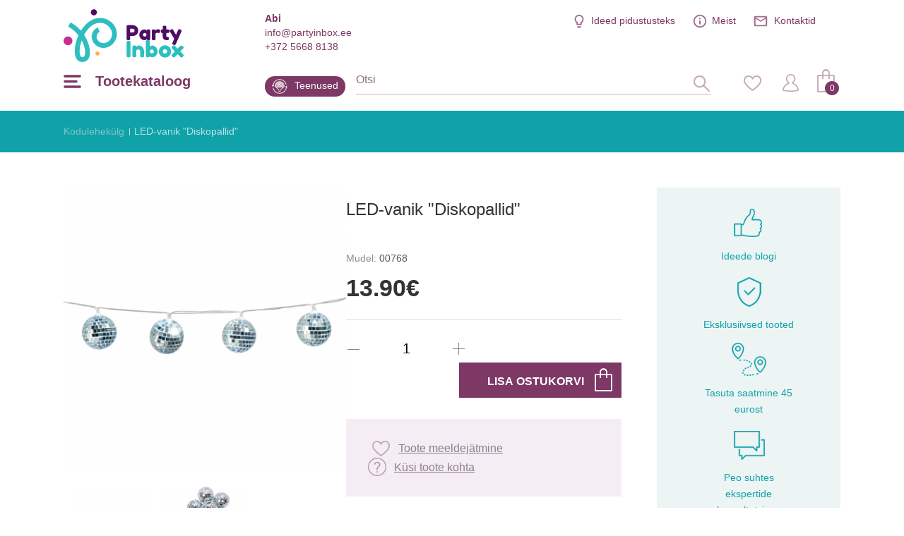

--- FILE ---
content_type: text/html; charset=utf-8
request_url: https://www.partyinbox.ee/led-vanik-diskopallid
body_size: 18874
content:
<!DOCTYPE html>
<!--[if IE]><![endif]-->
<!--[if IE 8 ]><html dir="ltr" lang="et" class="ie8"><![endif]-->
<!--[if IE 9 ]><html dir="ltr" lang="et" class="ie9"><![endif]-->
<!--[if (gt IE 9)|!(IE)]><!-->
<html dir="ltr" lang="et">
<!--<![endif]-->
<head><script>
    const popupId="coockies_box";
    function gtag() {
        dataLayer.push(arguments);
    }
    window.dataLayer = window.dataLayer || [];
    let e_cookies = {
        accept(e) {
            let t = new Date();
            t.setTime(t.getTime() + 31536e6), (document.cookie = "cookies=" + JSON.stringify(e) + "; expires=" + t.toGMTString() + "; path=/"), (this.acccepted = !0), (this.allowed = e), (this.close()), this.gtag(!0);
        },
        close() {
            if (document.getElementById(popupId)) {
                document.getElementById(popupId).style.display = "none";
            }
            this.onClose();
        },
        onClose() {},
        acceptAll() {
            this.accept(Object.values(this.types));
        },
        acceptSelected() {
            this.accept(this.selected);
        },
        accepted: !1,
        allowed: [],
        consentsOptions: [{"k":"analytics_storage","c":[2]},{"k":"ad_storage","c":[3]},{"k":"ad_user_data","c":[3]},{"k":"ad_personalization","c":[3]}],
        consents(e) {
            return this.consentsOptions
                .filter((t) => !e || t.c)
                .reduce((e, t) => ({ ...e, [t.k]: !t.c || this.a(t.c) ? "granted" : "denied" }), {});
        },
        init() {
            let e = `; ${document.cookie}`.split("; cookies=");
            2 === e.length && ((this.allowed = e.pop().split(";").shift()), (this.accepted = !0)),
                (window.onload = () => {
                    if (e_cookies.accepted) {
                        this.close();
                    } else {
                        if (document.getElementById(popupId)) {
                            setTimeout(function () {
                                document.getElementById(popupId).style.display = "block";
                            },3000);
                        }
                    }
                }),
                this.gtag();
        },
        a(e) {
            if (e instanceof Array) {
                return e.some((e) => this.allowed.includes(e));
            }
            return this.allowed.includes(e);
        },
        select(e, t) {
            e.checked ? !1 === this.selected.includes(t) && this.selected.push(t) : (this.selected = this.selected.filter((e) => e !== t));
        },
        selected: [],
        types: { preferences: 1, statistics: 2, marketing: 3 },
        gtag: (e) => {
            gtag("consent", e ? "update" : "default", e_cookies.consents(e));
        },
    };
    e_cookies.init();
</script>
<meta charset="UTF-8" />
<meta name="viewport" content="width=device-width, initial-scale=1, minimum-scale=1">
<meta http-equiv="X-UA-Compatible" content="IE=edge">
<title>LED-vanik &quot;Diskopallid&quot;</title>
<meta property="og:title" content="LED-vanik &quot;Diskopallid&quot;" />
<meta itemprop="name" content="LED-vanik &quot;Diskopallid&quot;" />
<meta property="og:site_name" content="LED-vanik &quot;Diskopallid&quot;" />
<base href="https://www.partyinbox.ee/" />
<meta name="description" content="LED-vanik 'Diskopallid' Diskopallidega ülimalt stiilne LED-vanik. Muuda oma peoruum vingeks diskoruumiks.Vanik on kaunistatud: 10 hõbedase diskopalliga.Vaniku pikkus: 1,40 m.Töötab 2 x AA-patarei abil, mis ei kuulu komplekti." />
<meta property="og:description" content="LED-vanik 'Diskopallid' Diskopallidega ülimalt stiilne LED-vanik. Muuda oma peoruum vingeks diskoruumiks.Vanik on kaunistatud: 10 hõbedase diskopalliga.Vaniku pikkus: 1,40 m.Töötab 2 x AA-patarei abil, mis ei kuulu komplekti." />
<meta name="twitter:description" content="LED-vanik 'Diskopallid' Diskopallidega ülimalt stiilne LED-vanik. Muuda oma peoruum vingeks diskoruumiks.Vanik on kaunistatud: 10 hõbedase diskopalliga.Vaniku pikkus: 1,40 m.Töötab 2 x AA-patarei abil, mis ei kuulu komplekti." />
<meta itemprop="description" content="LED-vanik 'Diskopallid' Diskopallidega ülimalt stiilne LED-vanik. Muuda oma peoruum vingeks diskoruumiks.Vanik on kaunistatud: 10 hõbedase diskopalliga.Vaniku pikkus: 1,40 m.Töötab 2 x AA-patarei abil, mis ei kuulu komplekti." />
<meta name="keywords" content="LED-vanik &quot;Diskopallid&quot;" />
<script src="catalog/view/javascript/jquery/jquery-2.1.1.min.js" type="text/javascript"></script>
<link href="catalog/view/javascript/jquery/magnific/magnific-popup.css" type="text/css" rel="stylesheet" media="screen" />
<script src="catalog/view/javascript/jquery/magnific/jquery.magnific-popup.min.js" type="text/javascript"></script>
<script src="catalog/view/javascript/jquery/datetimepicker/bootstrap-datetimepicker.min.js" type="text/javascript"></script>
<link href="https://www.partyinbox.ee/led-vanik-diskopallid" rel="canonical" />
<link href="https://www.partyinbox.ee/image/catalog/color.png" rel="icon" />
<meta name="twitter:image" content="https://www.partyinbox.ee/image/cache/new/3/led-vanik-diskopallid-max-414.jpg" />
<meta property="og:image" content="https://www.partyinbox.ee/image/cache/new/3/led-vanik-diskopallid-max-414.jpg" />
<meta itemprop="image" content="https://www.partyinbox.ee/image/cache/new/3/led-vanik-diskopallid-max-414.jpg" />
<meta property="og:url" content="" />
<meta name="twitter:url" content="" />
<meta itemprop="author" content="PartyInbox" />
<meta property="og:type" content="shop" />
<link rel="preconnect" href="https://fonts.googleapis.com/css?family=Roboto+Condensed:300,400,700|Roboto:100,300,300i,400,500,700|Playfair+Display:700&amp;subset=latin-ext">
<link rel="stylesheet" href="catalog/view/theme/party-inbox/style.css?v0.2.16" />
<link  hreflang="lt" href="https://www.partyinbox.lt/led-girlianda-disco-kamuoliai" rel="alternate" />
<link  hreflang="lv" href="https://www.partyinbox.lv/led-gaisminu-virtene-disko-bumbas" rel="alternate" />
<link  hreflang="ru" href="https://www.partyinbox.lv/led-girlyanda-disko-shari" rel="alternate" />
<link  hreflang="x-default" href="https://www.partyinbox.lt/led-girlianda-disco-kamuoliai" rel="alternate" />
				<!-- Google Tag Manager -->
	<script>(function(w,d,s,l,i){w[l]=w[l]||[];w[l].push({'gtm.start':
			new Date().getTime(),event:'gtm.js'});var f=d.getElementsByTagName(s)[0],
		j=d.createElement(s),dl=l!='dataLayer'?'&l='+l:'';j.async=true;j.src=
		'https://www.googletagmanager.com/gtm.js?id='+i+dl;f.parentNode.insertBefore(j,f);
	})(window,document,'script','dataLayer','GTM-MX6TW4LM');</script>
	<!-- End Google Tag Manager -->
	<script src="catalog/view/theme/party-inbox/js/ecommerce.js" type="text/javascript"></script>
</head>
<body class=" lg-et">


	<!-- Google Tag Manager (noscript) -->
	<noscript><iframe src="https://www.googletagmanager.com/ns.html?id=GTM-MX6TW4LM"
		height="0" width="0" style="display:none;visibility:hidden"></iframe></noscript>
	<!-- End Google Tag Manager (noscript) -->


<script>
	if (window.innerWidth <= 1280){
		document.body.classList.add('mobile');
	}

	if (getOS() == 'Mac OS'){
		document.body.classList.add('macos');
	} else if (getOS() == 'iOS') {
		document.body.classList.add('ios');
	} else if (getOS() == 'Windows') {
		document.body.classList.add('windows');
	} else if (getOS() == 'Android') {
		document.body.classList.add('android');
	}
</script>
<noscript><img height="1" width="1" style="display:none"
			   src="https://www.facebook.com/tr?id=1485682411788265&ev=PageView&noscript=1"
	/></noscript>
<!-- End Facebook Pixel Code -->
<header>
    <div class="wrap">

	  <div class="top">
		  <div class="info help">
			  <b>Abi</b>
			  <a href="mailto:info@partyinbox.ee">info@partyinbox.ee</a>
			  <a href="tel:+372 5668 8138">+372 5668 8138</a>
		  </div>
		  <div class="langs">
                <ul>
           
        <li><a href="https://www.partyinbox.lt/led-girlianda-disco-kamuoliai" title="Lietuvių">lt</a></li>
                 
        <li><a href="https://www.partyinbox.lv/led-gaisminu-virtene-disko-bumbas" title="Latviešu">lv</a></li>
                 
        <li><a href="https://www.partyinbox.lv/led-girlyanda-disko-shari" title="Русский">ru</a></li>
            </ul>
</div>

		  <ul class="extra-menu">
              <li class="blog"><a href="https://www.partyinbox.ee/blogi" title="Ideed pidustusteks">Ideed pidustusteks</a></li>
			  <li class="aboutus"><a href="https://www.partyinbox.ee/meist" title="">Meist</a></li>
			  			  <li class="contacts"><a href="https://www.partyinbox.ee/rekvisiidid" title="">Kontaktid</a></li>
		  </ul>
	  </div>
	  <a href="https://www.partyinbox.ee/" id="logo" title="Party Inbox"><img src="catalog/view/theme/party-inbox/images/Party-Inbox-Logo_2.svg" title="Party Inbox" alt="Party Inbox" width="170" height="75" /></a>
	  <button type="button" class="menu-burger-desktop"><span>Tootekataloog</span></button>
	  <button type="button" class="menu-burger"></button>
	  <div class="middle">
          <a class="blog" href="https://www.partyinbox.ee/teenused" title="Teenused">Teenused</a>
		  <form action="#" method="post" class="search-body-new" id="search-fom">
			  <input type="text" name="search" id="search-input" placeholder="Otsi" autocomplete="off">
			  <input type="hidden" value="https://www.partyinbox.ee/otsi" name="search_url" autocomplete="off">
			  <div id="loading-icon"></div>
			  <button type="submit" class="icone" id="search-icone"><div class="icone-hover">Otsi</div></button>
			  <div class="search-dropdown"></div>
		  </form>
		  <div class="right">
			  <a href="https://www.partyinbox.ee/minu-soovide-nimekiri" class="icone" id="favorite-icone" title="Lemmik"><div class="icone-hover">Lemmik</div></a>
			  				  <a href="https://www.partyinbox.ee/sisselogimine" class="icone" id="user-icone" title="Minu konto"><div class="icone-hover">Minu konto</div></a>
			  			  <div id="cart"><button  id="chart-bt"><span>0</span></button>
<div class="cart-body">
        <p class="text-center">Teie ostukorv on tühi!</p>
  </div></div>
			  </div>
	  </div>
  </div>
	<div class="wrap">
		<nav id="menu-new">
		  <ul>
						<li class="sub">
				<a href="https://www.partyinbox.ee/peokaunistused" title="Peokaunistused" class="top_link">
											<img src="https://www.partyinbox.ee/image/catalog/megamenu icons/decor.png"  title="Party Inbox" alt="Party Inbox" />
										Peokaunistused
				</a>
				<span class="drop"></span>			  			  <div class="supermega category_322">
				  				  <div class="column sub-sub inline">
					<a href="https://www.partyinbox.ee/peokaunistused/dekoratsioon" title="Dekoratsioon" class="title">Dekoratsioon</a>
					  <span class="drop"></span>					  					<ul>
					  					  <li><a href="https://www.partyinbox.ee/peokaunistused/dekoratsioon/party-box-komplektid" title="PARTY BOX komplektid">PARTY BOX komplektid</a></li>
					  					  <li><a href="https://www.partyinbox.ee/peokaunistused/dekoratsioon/kuunlad" title="Küünlad ">Küünlad </a></li>
					  					  <li><a href="https://www.partyinbox.ee/peokaunistused/dekoratsioon/sarakuunlad" title="Säraküünlad">Säraküünlad</a></li>
					  					  <li><a href="https://www.partyinbox.ee/peokaunistused/dekoratsioon/tordikaunistused" title="Tordikaunistused">Tordikaunistused</a></li>
					  					  <li><a href="https://www.partyinbox.ee/peokaunistused/dekoratsioon/rippkaunistused" title="Rippkaunistused">Rippkaunistused</a></li>
					  					  <li><a href="https://www.partyinbox.ee/peokaunistused/dekoratsioon/lipud" title="Lipud">Lipud</a></li>
					  					  <li><a href="https://www.partyinbox.ee/peokaunistused/dekoratsioon/rippkaunistused2723" title="Rippkaunistused">Rippkaunistused</a></li>
					  					  <li><a href="https://www.partyinbox.ee/peokaunistused/dekoratsioon/seina-dekoratsioon" title="Seina dekoratsioon">Seina dekoratsioon</a></li>
					  					  <li><a href="https://www.partyinbox.ee/peokaunistused/dekoratsioon/pustised-dekoratsioonid" title="Püstised dekoratsioonid">Püstised dekoratsioonid</a></li>
					  					  <li><a href="https://www.partyinbox.ee/peokaunistused/dekoratsioon/valgustatud-dekoratsioonid" title="Valgustatud dekoratsioonid">Valgustatud dekoratsioonid</a></li>
					  					  <li><a href="https://www.partyinbox.ee/peokaunistused/dekoratsioon/kutsed" title="Kutsed">Kutsed</a></li>
					  					</ul>
				  				  </div>
								  <div class="column sub-sub inline">
					<a href="https://www.partyinbox.ee/peokaunistused/laua-serveerimiseks-ja-kaunituseks" title="Laua serveerimiseks ja kaunituseks" class="title">Laua serveerimiseks ja kaunituseks</a>
					  <span class="drop"></span>					  					<ul>
					  					  <li><a href="https://www.partyinbox.ee/peokaunistused/laua-serveerimiseks-ja-kaunituseks/laudlina" title="Laudlina">Laudlina</a></li>
					  					  <li><a href="https://www.partyinbox.ee/peokaunistused/laua-serveerimiseks-ja-kaunituseks/taldrikud" title="Taldrikud">Taldrikud</a></li>
					  					  <li><a href="https://www.partyinbox.ee/peokaunistused/laua-serveerimiseks-ja-kaunituseks/topsid" title="Topsid">Topsid</a></li>
					  					  <li><a href="https://www.partyinbox.ee/peokaunistused/laua-serveerimiseks-ja-kaunituseks/salvratikud" title="Salvrätikud">Salvrätikud</a></li>
					  					  <li><a href="https://www.partyinbox.ee/peokaunistused/laua-serveerimiseks-ja-kaunituseks/laudlinad" title="Laudlinad">Laudlinad</a></li>
					  					  <li><a href="https://www.partyinbox.ee/peokaunistused/laua-serveerimiseks-ja-kaunituseks/tarvikud" title="Tarvikud">Tarvikud</a></li>
					  					  <li><a href="https://www.partyinbox.ee/peokaunistused/laua-serveerimiseks-ja-kaunituseks/kandikud-kausid" title="Kandikud, kausid">Kandikud, kausid</a></li>
					  					  <li><a href="https://www.partyinbox.ee/peokaunistused/laua-serveerimiseks-ja-kaunituseks/snaki-taldrikud" title="Snäki taldrikud">Snäki taldrikud</a></li>
					  					  <li><a href="https://www.partyinbox.ee/peokaunistused/laua-serveerimiseks-ja-kaunituseks/pokaalid" title="Pokaalid">Pokaalid</a></li>
					  					  <li><a href="https://www.partyinbox.ee/peokaunistused/laua-serveerimiseks-ja-kaunituseks/korred" title="Kõrred ">Kõrred </a></li>
					  					  <li><a href="https://www.partyinbox.ee/peokaunistused/laua-serveerimiseks-ja-kaunituseks/dekoratsioonitikud" title="Dekoratsioonitikud">Dekoratsioonitikud</a></li>
					  					  <li><a href="https://www.partyinbox.ee/peokaunistused/laua-serveerimiseks-ja-kaunituseks/kupsisevormid" title="Küpsisevormid">Küpsisevormid</a></li>
					  					  <li><a href="https://www.partyinbox.ee/peokaunistused/laua-serveerimiseks-ja-kaunituseks/maiustuste-alus" title="Maiustuste alus">Maiustuste alus</a></li>
					  					  <li><a href="https://www.partyinbox.ee/peokaunistused/laua-serveerimiseks-ja-kaunituseks/lauadekoor-konfett" title="Lauadekoor - konfett">Lauadekoor - konfett</a></li>
					  					  <li><a href="https://www.partyinbox.ee/peokaunistused/laua-serveerimiseks-ja-kaunituseks/nimekaardid" title="Nimekaardid">Nimekaardid</a></li>
					  					  <li><a href="https://www.partyinbox.ee/peokaunistused/laua-serveerimiseks-ja-kaunituseks/laua-dekoratsioonid" title="Laua dekoratsioonid">Laua dekoratsioonid</a></li>
					  					</ul>
				  				  </div>
								  <div class="column sub-sub inline">
					<a href="https://www.partyinbox.ee/peokaunistused/peoaksessuaarid" title="Peoaksessuaarid" class="title">Peoaksessuaarid</a>
					  <span class="drop"></span>					  					<ul>
					  					  <li><a href="https://www.partyinbox.ee/peokaunistused/peoaksessuaarid/prillid" title="Prillid">Prillid</a></li>
					  					  <li><a href="https://www.partyinbox.ee/peokaunistused/peoaksessuaarid/mark" title="Märk">Märk</a></li>
					  					  <li><a href="https://www.partyinbox.ee/peokaunistused/peoaksessuaarid/seebimullid" title="Seebimullid">Seebimullid</a></li>
					  					  <li><a href="https://www.partyinbox.ee/peokaunistused/peoaksessuaarid/fooliumkardinad" title="Fooliumkardinad">Fooliumkardinad</a></li>
					  					  <li><a href="https://www.partyinbox.ee/peokaunistused/peoaksessuaarid/viled" title="Viled">Viled</a></li>
					  					  <li><a href="https://www.partyinbox.ee/peokaunistused/peoaksessuaarid/konfetikahur" title="Konfetikahur">Konfetikahur</a></li>
					  					  <li><a href="https://www.partyinbox.ee/peokaunistused/peoaksessuaarid/fotosessiooni-aksessuaarid" title="Fotosessiooni aksessuaarid">Fotosessiooni aksessuaarid</a></li>
					  					  <li><a href="https://www.partyinbox.ee/peokaunistused/peoaksessuaarid/kubarad" title="Kübarad">Kübarad</a></li>
					  					  <li><a href="https://www.partyinbox.ee/peokaunistused/peoaksessuaarid/kroonid-tiaarad" title="Kroonid, tiaarad">Kroonid, tiaarad</a></li>
					  					  <li><a href="https://www.partyinbox.ee/peokaunistused/peoaksessuaarid/maskid-ja-prillid" title="Maskid ja prillid">Maskid ja prillid</a></li>
					  					</ul>
				  				  </div>
								  <div class="column sub-sub inline">
					<a href="https://www.partyinbox.ee/peokaunistused/mangud-ja-kingid" title="Mängud ja kingid" class="title">Mängud ja kingid</a>
					  <span class="drop"></span>					  					<ul>
					  					  <li><a href="https://www.partyinbox.ee/peokaunistused/mangud-ja-kingid/kingiideed" title="Kingiideed">Kingiideed</a></li>
					  					  <li><a href="https://www.partyinbox.ee/peokaunistused/mangud-ja-kingid/soovide-raamat" title="Soovide raamat">Soovide raamat</a></li>
					  					  <li><a href="https://www.partyinbox.ee/peokaunistused/mangud-ja-kingid/mangud" title="Mängud">Mängud</a></li>
					  					  <li><a href="https://www.partyinbox.ee/peokaunistused/mangud-ja-kingid/pinjata" title="Pinjata">Pinjata</a></li>
					  					</ul>
				  				  </div>
								  <div class="column sub-sub inline">
					<a href="https://www.partyinbox.ee/peokaunistused/kingituste-pakkimine" title="Kingituste pakkimine" class="title">Kingituste pakkimine</a>
					  <span class="drop"></span>					  					<ul>
					  					  <li><a href="https://www.partyinbox.ee/peokaunistused/kingituste-pakkimine/loksud" title="Lõksud">Lõksud</a></li>
					  					  <li><a href="https://www.partyinbox.ee/peokaunistused/kingituste-pakkimine/kleepsud" title="Kleepsud">Kleepsud</a></li>
					  					  <li><a href="https://www.partyinbox.ee/peokaunistused/kingituste-pakkimine/kaunistused" title="Kaunistused">Kaunistused</a></li>
					  					  <li><a href="https://www.partyinbox.ee/peokaunistused/kingituste-pakkimine/lindid" title="Lindid">Lindid</a></li>
					  					  <li><a href="https://www.partyinbox.ee/peokaunistused/kingituste-pakkimine/etiketid" title="Etiketid">Etiketid</a></li>
					  					  <li><a href="https://www.partyinbox.ee/peokaunistused/kingituste-pakkimine/kingituste-pakkepaber" title="Kingituste pakkepaber">Kingituste pakkepaber</a></li>
					  					  <li><a href="https://www.partyinbox.ee/peokaunistused/kingituste-pakkimine/kinkekotid" title="Kinkekotid">Kinkekotid</a></li>
					  					  <li><a href="https://www.partyinbox.ee/peokaunistused/kingituste-pakkimine/kinkekotid-karbid" title="Kinkekotid, karbid">Kinkekotid, karbid</a></li>
					  					</ul>
				  				  </div>
							  </div>
			  			</li>
		  			<li class="sub">
				<a href="https://www.partyinbox.ee/ohupallid2483" title="Õhupallid" class="top_link">
											<img src="https://www.partyinbox.ee/image/catalog/megamenu icons/Ballons.png"  data-src="https://www.partyinbox.ee/image/catalog/megamenu icons/ballons-hover.png" title="Party Inbox" alt="Party Inbox" />
										Õhupallid
				</a>
				<span class="drop"></span>			  			  <div class="supermega category_248">
				  				  <div class="column sub-sub inline">
					<a href="https://www.partyinbox.ee/ohupallid2483/kummist-ohupallid" title="Kummist õhupallid" class="title">Kummist õhupallid</a>
					  <span class="drop"></span>					  					<ul>
					  					  <li><a href="https://www.partyinbox.ee/ohupallid2483/kummist-ohupallid/uhevarvilised-ohupallid" title="Ühevärvilised õhupallid">Ühevärvilised õhupallid</a></li>
					  					  <li><a href="https://www.partyinbox.ee/ohupallid2483/kummist-ohupallid/metalliseeritud-ohupallid" title="Metalliseeritud õhupallid">Metalliseeritud õhupallid</a></li>
					  					  <li><a href="https://www.partyinbox.ee/ohupallid2483/kummist-ohupallid/suured-ohupallid" title="Suured õhupallid">Suured õhupallid</a></li>
					  					  <li><a href="https://www.partyinbox.ee/ohupallid2483/kummist-ohupallid/ohupallid-konfettiga" title="Õhupallid konfettiga">Õhupallid konfettiga</a></li>
					  					  <li><a href="https://www.partyinbox.ee/ohupallid2483/kummist-ohupallid/ohupallid-kirjade-ja-numbritega" title="Õhupallid kirjade ja numbritega">Õhupallid kirjade ja numbritega</a></li>
					  					  <li><a href="https://www.partyinbox.ee/ohupallid2483/kummist-ohupallid/ohupallid-piltidega" title="Õhupallid piltidega">Õhupallid piltidega</a></li>
					  					  <li><a href="https://www.partyinbox.ee/ohupallid2483/kummist-ohupallid/modelleerimise-ohupallid" title="Modelleerimise õhupallid">Modelleerimise õhupallid</a></li>
					  					  <li><a href="https://www.partyinbox.ee/ohupallid2483/kummist-ohupallid/kummist-ohupallide-pakid" title="Kummist õhupallide pakid">Kummist õhupallide pakid</a></li>
					  					</ul>
				  				  </div>
								  <div class="column sub-sub inline">
					<a href="https://www.partyinbox.ee/ohupallid2483/fooliumist-ohupallid" title="Fooliumist õhupallid" class="title">Fooliumist õhupallid</a>
					  <span class="drop"></span>					  					<ul>
					  					  <li><a href="https://www.partyinbox.ee/ohupallid2483/fooliumist-ohupallid/ohupalli-tahed" title="Õhupalli tähed">Õhupalli tähed</a></li>
					  					  <li><a href="https://www.partyinbox.ee/ohupallid2483/fooliumist-ohupallid/ohupalli-numbrid" title="Õhupalli numbrid">Õhupalli numbrid</a></li>
					  					  <li><a href="https://www.partyinbox.ee/ohupallid2483/fooliumist-ohupallid/fooliumist-erineva-kujuga-ohupallid" title="Fooliumist erineva kujuga õhupallid">Fooliumist erineva kujuga õhupallid</a></li>
					  					  <li><a href="https://www.partyinbox.ee/ohupallid2483/fooliumist-ohupallid/ohupallid-teema-jargi" title="Õhupallid teema järgi">Õhupallid teema järgi</a></li>
					  					  <li><a href="https://www.partyinbox.ee/ohupallid2483/fooliumist-ohupallid/orbz-ja-bubbles-ohupallid" title="ORBZ ja Bubbles õhupallid ">ORBZ ja Bubbles õhupallid </a></li>
					  					  <li><a href="https://www.partyinbox.ee/ohupallid2483/fooliumist-ohupallid/kondivad-ohupallid" title="Kõndivad õhupallid ">Kõndivad õhupallid </a></li>
					  					</ul>
				  				  </div>
								  <div class="column inline">
					<a href="https://www.partyinbox.ee/ohupallid2483/ohupallide-lisad" title="Õhupallide lisad" class="title">Õhupallide lisad</a>
					  					  				  </div>
								  <div class="column inline">
					<a href="https://www.partyinbox.ee/ohupallid2483/heeliumi-ohupallide-kimbud" title="Heeliumi õhupallide kimbud" data-banner="https://www.partyinbox.ee/image/cache/catalog/LT%20banners/personalizēta%20druka-339x346.png" class="title">Heeliumi õhupallide kimbud</a>
					  					  				  </div>
								  <div class="column inline">
					<a href="https://www.partyinbox.ee/ohupallid2483/ohupallide-vanik" title="Õhupallide vanik" class="title">Õhupallide vanik</a>
					  					  				  </div>
							  </div>
			  			</li>
		  			<li class="sub">
				<a href="https://www.partyinbox.ee/karnevalikaubad" title="Karnevalikaubad" class="top_link">
											<img src="https://www.partyinbox.ee/image/catalog/megamenu icons/Mask.png"  title="Party Inbox" alt="Party Inbox" />
										Karnevalikaubad
				</a>
				<span class="drop"></span>			  			  <div class="supermega category_423">
				  				  <div class="column sub-sub">
					<a href="https://www.partyinbox.ee/karnevalikaubad/karnevalikostuumid-ja-uhked-kleidid" title="Karnevalikostüümid ja uhked kleidid" class="title">Karnevalikostüümid ja uhked kleidid</a>
					  <span class="drop"></span>					  					<ul>
					  					  <li><a href="https://www.partyinbox.ee/karnevalikaubad/karnevalikostuumid-ja-uhked-kleidid/20ndad-retrokostuumid5703" title="20ndad – retrokostüümid">20ndad – retrokostüümid</a></li>
					  					  <li><a href="https://www.partyinbox.ee/karnevalikaubad/karnevalikostuumid-ja-uhked-kleidid/50ndad-rock-n-rolli-kostuumid" title="50ndad – Rock 'n Rolli kostüümid">50ndad – Rock 'n Rolli kostüümid</a></li>
					  					  <li><a href="https://www.partyinbox.ee/karnevalikaubad/karnevalikostuumid-ja-uhked-kleidid/60-70ndad-hipid" title="60-70ndad - Hipid">60-70ndad - Hipid</a></li>
					  					  <li><a href="https://www.partyinbox.ee/karnevalikaubad/karnevalikostuumid-ja-uhked-kleidid/80ndad-diskokostuumid" title="80ndad – Diskokostüümid">80ndad – Diskokostüümid</a></li>
					  					  <li><a href="https://www.partyinbox.ee/karnevalikaubad/karnevalikostuumid-ja-uhked-kleidid/90s-old-school" title="90s - Old School">90s - Old School</a></li>
					  					  <li><a href="https://www.partyinbox.ee/karnevalikaubad/karnevalikostuumid-ja-uhked-kleidid/ameerika-kostuumid" title="Ameerika kostüümid">Ameerika kostüümid</a></li>
					  					  <li><a href="https://www.partyinbox.ee/karnevalikaubad/karnevalikostuumid-ja-uhked-kleidid/lennundus-kostuumid" title="Lennundus kostüümid">Lennundus kostüümid</a></li>
					  					  <li><a href="https://www.partyinbox.ee/karnevalikaubad/karnevalikostuumid-ja-uhked-kleidid/voluri-kostuumid" title="Võluri kostüümid">Võluri kostüümid</a></li>
					  					  <li><a href="https://www.partyinbox.ee/karnevalikaubad/karnevalikostuumid-ja-uhked-kleidid/tsirkuse-kostuumid" title="Tsirkuse kostüümid">Tsirkuse kostüümid</a></li>
					  					  <li><a href="https://www.partyinbox.ee/karnevalikaubad/karnevalikostuumid-ja-uhked-kleidid/festivali-kostuumid" title="Festivali kostüümid">Festivali kostüümid</a></li>
					  					  <li><a href="https://www.partyinbox.ee/karnevalikaubad/karnevalikostuumid-ja-uhked-kleidid/filmi-ja-muinasjutu-kostuumid" title="Filmi ja muinasjutu kostüümid">Filmi ja muinasjutu kostüümid</a></li>
					  					  <li><a href="https://www.partyinbox.ee/karnevalikaubad/karnevalikostuumid-ja-uhked-kleidid/arsti-kostuumid" title="Arsti kostüümid ">Arsti kostüümid </a></li>
					  					  <li><a href="https://www.partyinbox.ee/karnevalikaubad/karnevalikostuumid-ja-uhked-kleidid/loomade-kostuumid" title="Loomade kostüümid ">Loomade kostüümid </a></li>
					  					  <li><a href="https://www.partyinbox.ee/karnevalikaubad/karnevalikostuumid-ja-uhked-kleidid/great-gatsby" title="Great Gatsby">Great Gatsby</a></li>
					  					  <li><a href="https://www.partyinbox.ee/karnevalikaubad/karnevalikostuumid-ja-uhked-kleidid/hawaii-kostuumid" title="Hawaii kostüümid">Hawaii kostüümid</a></li>
					  					  <li><a href="https://www.partyinbox.ee/karnevalikaubad/karnevalikostuumid-ja-uhked-kleidid/halloweeni-kostuumid" title="Halloweeni kostüümid">Halloweeni kostüümid</a></li>
					  					  <li><a href="https://www.partyinbox.ee/karnevalikaubad/karnevalikostuumid-ja-uhked-kleidid/ajaloolised-kostuumid" title="Ajaloolised kostüümid ">Ajaloolised kostüümid </a></li>
					  					  <li><a href="https://www.partyinbox.ee/karnevalikaubad/karnevalikostuumid-ja-uhked-kleidid/kuulsuste-kostuumid" title="Kuulsuste kostüümid">Kuulsuste kostüümid</a></li>
					  					  <li><a href="https://www.partyinbox.ee/karnevalikaubad/karnevalikostuumid-ja-uhked-kleidid/meremeeste-kostuumid" title="Meremeeste kostüümid ">Meremeeste kostüümid </a></li>
					  					  <li><a href="https://www.partyinbox.ee/karnevalikaubad/karnevalikostuumid-ja-uhked-kleidid/sojavae-kostuumid" title="Sõjaväe kostüümid ">Sõjaväe kostüümid </a></li>
					  					  <li><a href="https://www.partyinbox.ee/karnevalikaubad/karnevalikostuumid-ja-uhked-kleidid/joulukostuumid" title="Jõulukostüümid">Jõulukostüümid</a></li>
					  					  <li><a href="https://www.partyinbox.ee/karnevalikaubad/karnevalikostuumid-ja-uhked-kleidid/metsiku-laane-kostuumid" title="Metsiku Lääne kostüümid">Metsiku Lääne kostüümid</a></li>
					  					  <li><a href="https://www.partyinbox.ee/karnevalikaubad/karnevalikostuumid-ja-uhked-kleidid/mehhiko-kostuumid" title="Mehhiko kostüümid">Mehhiko kostüümid</a></li>
					  					  <li><a href="https://www.partyinbox.ee/karnevalikaubad/karnevalikostuumid-ja-uhked-kleidid/tudrukuteohtu-atribuutika" title="Tüdrukuteõhtu atribuutika">Tüdrukuteõhtu atribuutika</a></li>
					  					  <li><a href="https://www.partyinbox.ee/karnevalikaubad/karnevalikostuumid-ja-uhked-kleidid/uusaasta-kostuumid" title="Uusaasta kostüümid">Uusaasta kostüümid</a></li>
					  					  <li><a href="https://www.partyinbox.ee/karnevalikaubad/karnevalikostuumid-ja-uhked-kleidid/piraatide-kostuumid" title="Piraatide kostüümid">Piraatide kostüümid</a></li>
					  					  <li><a href="https://www.partyinbox.ee/karnevalikaubad/karnevalikostuumid-ja-uhked-kleidid/politsei-ja-varaste-kostuumid" title="Politsei ja varaste kostüümid">Politsei ja varaste kostüümid</a></li>
					  					  <li><a href="https://www.partyinbox.ee/karnevalikaubad/karnevalikostuumid-ja-uhked-kleidid/printsesside-ja-kuningate-kostuumid5683" title="Printsesside ja kuningate kostüümid ">Printsesside ja kuningate kostüümid </a></li>
					  					  <li><a href="https://www.partyinbox.ee/karnevalikaubad/karnevalikostuumid-ja-uhked-kleidid/ametite-kostuumid" title="Ametite kostüümid">Ametite kostüümid</a></li>
					  					  <li><a href="https://www.partyinbox.ee/karnevalikaubad/karnevalikostuumid-ja-uhked-kleidid/religioossed-kostuumid" title="Religioossed kostüümid">Religioossed kostüümid</a></li>
					  					  <li><a href="https://www.partyinbox.ee/karnevalikaubad/karnevalikostuumid-ja-uhked-kleidid/spordi-kostuumid" title="Spordi kostüümid">Spordi kostüümid</a></li>
					  					  <li><a href="https://www.partyinbox.ee/karnevalikaubad/karnevalikostuumid-ja-uhked-kleidid/steampunk" title="Steampunk ">Steampunk </a></li>
					  					  <li><a href="https://www.partyinbox.ee/karnevalikaubad/karnevalikostuumid-ja-uhked-kleidid/rahvariided" title="Rahvariided">Rahvariided</a></li>
					  					  <li><a href="https://www.partyinbox.ee/karnevalikaubad/karnevalikostuumid-ja-uhked-kleidid/lihavottekostuumid" title="Lihavõttekostüümid">Lihavõttekostüümid</a></li>
					  					</ul>
				  				  </div>
								  <div class="column sub-sub">
					<a href="https://www.partyinbox.ee/karnevalikaubad/karnevali-aksessuaarid" title="Karnevali aksessuaarid" class="title">Karnevali aksessuaarid</a>
					  <span class="drop"></span>					  					<ul>
					  					  <li><a href="https://www.partyinbox.ee/karnevalikaubad/karnevali-aksessuaarid/prillid" title="Prillid">Prillid</a></li>
					  					  <li><a href="https://www.partyinbox.ee/karnevalikaubad/karnevali-aksessuaarid/kontaktlaatsed" title="Kontaktläätsed">Kontaktläätsed</a></li>
					  					  <li><a href="https://www.partyinbox.ee/karnevalikaubad/karnevali-aksessuaarid/boa6103" title="Boa ">Boa </a></li>
					  					  <li><a href="https://www.partyinbox.ee/karnevalikaubad/karnevali-aksessuaarid/sigarid-ja-sigarihoidjad" title="Sigarid ja sigarihoidjad">Sigarid ja sigarihoidjad</a></li>
					  					  <li><a href="https://www.partyinbox.ee/karnevalikaubad/karnevali-aksessuaarid/dekoratiivsed-relvad" title="Dekoratiivsed relvad">Dekoratiivsed relvad</a></li>
					  					  <li><a href="https://www.partyinbox.ee/karnevalikaubad/karnevali-aksessuaarid/kunst-vuntsid-ja-habe" title="Kunst vuntsid ja habe">Kunst vuntsid ja habe</a></li>
					  					  <li><a href="https://www.partyinbox.ee/karnevalikaubad/karnevali-aksessuaarid/meik-ja-naoteemandid" title="Meik ja näoteemandid">Meik ja näoteemandid</a></li>
					  					  <li><a href="https://www.partyinbox.ee/karnevalikaubad/karnevali-aksessuaarid/karnevali-kingad" title="Karnevali kingad">Karnevali kingad</a></li>
					  					  <li><a href="https://www.partyinbox.ee/karnevalikaubad/karnevali-aksessuaarid/kroonid" title="Kroonid">Kroonid</a></li>
					  					  <li><a href="https://www.partyinbox.ee/karnevalikaubad/karnevali-aksessuaarid/maskid" title="Maskid">Maskid</a></li>
					  					  <li><a href="https://www.partyinbox.ee/karnevalikaubad/karnevali-aksessuaarid/mutsid" title="Mütsid">Mütsid</a></li>
					  					  <li><a href="https://www.partyinbox.ee/karnevalikaubad/karnevali-aksessuaarid/peavorud-ja-tiaarad" title="Peavõrud ja tiaarad">Peavõrud ja tiaarad</a></li>
					  					  <li><a href="https://www.partyinbox.ee/karnevalikaubad/karnevali-aksessuaarid/kaunistused6113" title="Kaunistused ">Kaunistused </a></li>
					  					  <li><a href="https://www.partyinbox.ee/karnevalikaubad/karnevali-aksessuaarid/parukad" title="Parukad">Parukad</a></li>
					  					  <li><a href="https://www.partyinbox.ee/karnevalikaubad/karnevali-aksessuaarid/lipsud-ja-kikilipsud" title="Lipsud ja kikilipsud">Lipsud ja kikilipsud</a></li>
					  					  <li><a href="https://www.partyinbox.ee/karnevalikaubad/karnevali-aksessuaarid/sukkpuksid-ja-sokid" title="Sukkpüksid ja sokid">Sukkpüksid ja sokid</a></li>
					  					  <li><a href="https://www.partyinbox.ee/karnevalikaubad/karnevali-aksessuaarid/kindad" title="Kindad">Kindad</a></li>
					  					  <li><a href="https://www.partyinbox.ee/karnevalikaubad/karnevali-aksessuaarid/juukselakk" title="Juukselakk">Juukselakk</a></li>
					  					  <li><a href="https://www.partyinbox.ee/karnevalikaubad/karnevali-aksessuaarid/taispuhutavad-dekoratsioonid" title="Täispuhutavad dekoratsioonid ">Täispuhutavad dekoratsioonid </a></li>
					  					  <li><a href="https://www.partyinbox.ee/karnevalikaubad/karnevali-aksessuaarid/tiivad" title="Tiivad">Tiivad</a></li>
					  					  <li><a href="https://www.partyinbox.ee/karnevalikaubad/karnevali-aksessuaarid/veneetsia-maskid" title="Veneetsia maskid">Veneetsia maskid</a></li>
					  					</ul>
				  				  </div>
							  </div>
			  			</li>
		  			<li class="sub">
				<a href="https://www.partyinbox.ee/laste-sunnipaevad" title="Laste sünnipäevad" class="top_link">
											<img src="https://www.partyinbox.ee/image/catalog/megamenu icons/tortas.png"  title="Party Inbox" alt="Party Inbox" />
										Laste sünnipäevad
				</a>
				<span class="drop"></span>			  			  <div class="supermega category_1">
				  				  <div class="column inline">
					<a href="https://www.partyinbox.ee/laste-sunnipaevad/1ne-sunnipaev" title="1ne sünnipäev" class="title">1ne sünnipäev</a>
					  					  				  </div>
								  <div class="column inline">
					<a href="https://www.partyinbox.ee/laste-sunnipaevad/autod" title="Autod" class="title">Autod</a>
					  					  				  </div>
								  <div class="column inline">
					<a href="https://www.partyinbox.ee/laste-sunnipaevad/barbie" title="Barbie" class="title">Barbie</a>
					  					  				  </div>
								  <div class="column inline">
					<a href="https://www.partyinbox.ee/laste-sunnipaevad/silmad" title="Silmad" class="title">Silmad</a>
					  					  				  </div>
								  <div class="column inline">
					<a href="https://www.partyinbox.ee/laste-sunnipaevad/baleriin" title="Baleriin" class="title">Baleriin</a>
					  					  				  </div>
								  <div class="column inline">
					<a href="https://www.partyinbox.ee/laste-sunnipaevad/ohupallide-festival" title="Õhupallide festival" class="title">Õhupallide festival</a>
					  					  				  </div>
								  <div class="column inline">
					<a href="https://www.partyinbox.ee/laste-sunnipaevad/batman" title="Batman" class="title">Batman</a>
					  					  				  </div>
								  <div class="column inline">
					<a href="https://www.partyinbox.ee/laste-sunnipaevad/mesimummud" title="Mesimummud" class="title">Mesimummud</a>
					  					  				  </div>
								  <div class="column inline">
					<a href="https://www.partyinbox.ee/laste-sunnipaevad/lepatriinu" title="Lepatriinu" class="title">Lepatriinu</a>
					  					  				  </div>
								  <div class="column inline">
					<a href="https://www.partyinbox.ee/laste-sunnipaevad/pilvekesed" title="Pilvekesed" class="title">Pilvekesed</a>
					  					  				  </div>
								  <div class="column inline">
					<a href="https://www.partyinbox.ee/laste-sunnipaevad/dinosaurused" title="Dinosaurused" class="title">Dinosaurused</a>
					  					  				  </div>
								  <div class="column inline">
					<a href="https://www.partyinbox.ee/laste-sunnipaevad/diskoteek" title="Diskoteek" class="title">Diskoteek</a>
					  					  				  </div>
								  <div class="column inline">
					<a href="https://www.partyinbox.ee/laste-sunnipaevad/disney-printsess" title="Disney printsess (&quot;Disney Princess&quot;)" class="title">Disney printsess (&quot;Disney Princess&quot;)</a>
					  					  				  </div>
								  <div class="column inline">
					<a href="https://www.partyinbox.ee/laste-sunnipaevad/liblikas" title="Liblikas" class="title">Liblikas</a>
					  					  				  </div>
								  <div class="column inline">
					<a href="https://www.partyinbox.ee/laste-sunnipaevad/dzungli-sobrad" title="Džungli sõbrad" class="title">Džungli sõbrad</a>
					  					  				  </div>
								  <div class="column inline">
					<a href="https://www.partyinbox.ee/laste-sunnipaevad/bamby" title="Bamby" class="title">Bamby</a>
					  					  				  </div>
								  <div class="column inline">
					<a href="https://www.partyinbox.ee/laste-sunnipaevad/siil-sonic" title="Siil Sonic" class="title">Siil Sonic</a>
					  					  				  </div>
								  <div class="column inline">
					<a href="https://www.partyinbox.ee/laste-sunnipaevad/flamingod" title="Flamingod" class="title">Flamingod</a>
					  					  				  </div>
								  <div class="column inline">
					<a href="https://www.partyinbox.ee/laste-sunnipaevad/jalgpall" title="Jalgpall" class="title">Jalgpall</a>
					  					  				  </div>
								  <div class="column inline">
					<a href="https://www.partyinbox.ee/laste-sunnipaevad/triibulised-lilled" title="Triibulised lilled" class="title">Triibulised lilled</a>
					  					  				  </div>
								  <div class="column inline">
					<a href="https://www.partyinbox.ee/laste-sunnipaevad/galaktika3893" title="Galaktika" class="title">Galaktika</a>
					  					  				  </div>
								  <div class="column inline">
					<a href="https://www.partyinbox.ee/laste-sunnipaevad/lillehaldjas" title="Lillehaldjas" class="title">Lillehaldjas</a>
					  					  				  </div>
								  <div class="column inline">
					<a href="https://www.partyinbox.ee/laste-sunnipaevad/luik" title="Luik" class="title">Luik</a>
					  					  				  </div>
								  <div class="column inline">
					<a href="https://www.partyinbox.ee/laste-sunnipaevad/harry-potter" title="Harry Potter" class="title">Harry Potter</a>
					  					  				  </div>
								  <div class="column inline">
					<a href="https://www.partyinbox.ee/laste-sunnipaevad/junk-food5523" title="Junk food" class="title">Junk food</a>
					  					  				  </div>
								  <div class="column inline">
					<a href="https://www.partyinbox.ee/laste-sunnipaevad/kiisud" title="Kiisud" class="title">Kiisud</a>
					  					  				  </div>
								  <div class="column inline">
					<a href="https://www.partyinbox.ee/laste-sunnipaevad/kasna-kalle" title="Käsna Kalle" class="title">Käsna Kalle</a>
					  					  				  </div>
								  <div class="column inline">
					<a href="https://www.partyinbox.ee/laste-sunnipaevad/porsas-peppa" title="Põrsas Peppa" class="title">Põrsas Peppa</a>
					  					  				  </div>
								  <div class="column inline">
					<a href="https://www.partyinbox.ee/laste-sunnipaevad/koaala" title="Koaala" class="title">Koaala</a>
					  					  				  </div>
								  <div class="column inline">
					<a href="https://www.partyinbox.ee/laste-sunnipaevad/arvutimangud" title="Arvutimängud" class="title">Arvutimängud</a>
					  					  				  </div>
								  <div class="column inline">
					<a href="https://www.partyinbox.ee/laste-sunnipaevad/korvpallivaljak" title="Korvpalliväljak" class="title">Korvpalliväljak</a>
					  					  				  </div>
								  <div class="column inline">
					<a href="https://www.partyinbox.ee/laste-sunnipaevad/frozen" title="Frozen" class="title">Frozen</a>
					  					  				  </div>
								  <div class="column inline">
					<a href="https://www.partyinbox.ee/laste-sunnipaevad/klotsid" title="Klotsid" class="title">Klotsid</a>
					  					  				  </div>
								  <div class="column inline">
					<a href="https://www.partyinbox.ee/laste-sunnipaevad/rattad" title="Autod" class="title">Autod</a>
					  					  				  </div>
								  <div class="column inline">
					<a href="https://www.partyinbox.ee/laste-sunnipaevad/lol-ullatus" title="LOL üllatus" class="title">LOL üllatus</a>
					  					  				  </div>
								  <div class="column inline">
					<a href="https://www.partyinbox.ee/laste-sunnipaevad/minu-vaike-poni" title="Minu väike poni" class="title">Minu väike poni</a>
					  					  				  </div>
								  <div class="column inline">
					<a href="https://www.partyinbox.ee/laste-sunnipaevad/masa-ja-karu" title="Maša ja karu" class="title">Maša ja karu</a>
					  					  				  </div>
								  <div class="column inline">
					<a href="https://www.partyinbox.ee/laste-sunnipaevad/vaike-ehitaja" title="Väike ehitaja" class="title">Väike ehitaja</a>
					  					  				  </div>
								  <div class="column inline">
					<a href="https://www.partyinbox.ee/laste-sunnipaevad/helesinised-tahekesed" title="Helesinised tähekesed" class="title">Helesinised tähekesed</a>
					  					  				  </div>
								  <div class="column inline">
					<a href="https://www.partyinbox.ee/laste-sunnipaevad/mommi" title="Mõmmi" class="title">Mõmmi</a>
					  					  				  </div>
								  <div class="column inline">
					<a href="https://www.partyinbox.ee/laste-sunnipaevad/minions" title="Minions" class="title">Minions</a>
					  					  				  </div>
								  <div class="column inline">
					<a href="https://www.partyinbox.ee/laste-sunnipaevad/mets" title="Mets" class="title">Mets</a>
					  					  				  </div>
								  <div class="column inline">
					<a href="https://www.partyinbox.ee/laste-sunnipaevad/monster-high333" title="Monster high" class="title">Monster high</a>
					  					  				  </div>
								  <div class="column inline">
					<a href="https://www.partyinbox.ee/laste-sunnipaevad/panda373" title="Panda" class="title">Panda</a>
					  					  				  </div>
								  <div class="column inline">
					<a href="https://www.partyinbox.ee/laste-sunnipaevad/pastelsed-mustrid" title="Pastelsed mustrid" class="title">Pastelsed mustrid</a>
					  					  				  </div>
								  <div class="column inline">
					<a href="https://www.partyinbox.ee/laste-sunnipaevad/miki-hiir" title="Miki Hiir " class="title">Miki Hiir </a>
					  					  				  </div>
								  <div class="column inline">
					<a href="https://www.partyinbox.ee/laste-sunnipaevad/minni-hiir" title="Minni hiir" class="title">Minni hiir</a>
					  					  				  </div>
								  <div class="column inline">
					<a href="https://www.partyinbox.ee/laste-sunnipaevad/angry-birds" title="Angry Birds" class="title">Angry Birds</a>
					  					  				  </div>
								  <div class="column inline">
					<a href="https://www.partyinbox.ee/laste-sunnipaevad/piraatide-aare" title="Piraatide aare" class="title">Piraatide aare</a>
					  					  				  </div>
								  <div class="column inline">
					<a href="https://www.partyinbox.ee/laste-sunnipaevad/pokemon" title="Pokemon" class="title">Pokemon</a>
					  					  				  </div>
								  <div class="column inline">
					<a href="https://www.partyinbox.ee/laste-sunnipaevad/politsei" title="Politsei" class="title">Politsei</a>
					  					  				  </div>
								  <div class="column inline">
					<a href="https://www.partyinbox.ee/laste-sunnipaevad/printsess-vankris" title="Printsess vankris" class="title">Printsess vankris</a>
					  					  				  </div>
								  <div class="column inline">
					<a href="https://www.partyinbox.ee/laste-sunnipaevad/ornpunased-tahekesed" title="Õrnpunased tähekesed" class="title">Õrnpunased tähekesed</a>
					  					  				  </div>
								  <div class="column inline">
					<a href="https://www.partyinbox.ee/laste-sunnipaevad/roosakas-kuldne" title="Roosakas-kuldne " class="title">Roosakas-kuldne </a>
					  					  				  </div>
								  <div class="column inline">
					<a href="https://www.partyinbox.ee/laste-sunnipaevad/soorikud" title="Sõõrikud" class="title">Sõõrikud</a>
					  					  				  </div>
								  <div class="column inline">
					<a href="https://www.partyinbox.ee/laste-sunnipaevad/stitch" title="Stitch" class="title">Stitch</a>
					  					  				  </div>
								  <div class="column inline">
					<a href="https://www.partyinbox.ee/laste-sunnipaevad/kutsikad" title="Kutsikad" class="title">Kutsikad</a>
					  					  				  </div>
								  <div class="column inline">
					<a href="https://www.partyinbox.ee/laste-sunnipaevad/paw-patrol" title="Paw Patrol" class="title">Paw Patrol</a>
					  					  				  </div>
								  <div class="column inline">
					<a href="https://www.partyinbox.ee/laste-sunnipaevad/superkangelased" title="Superkangelased" class="title">Superkangelased</a>
					  					  				  </div>
								  <div class="column inline">
					<a href="https://www.partyinbox.ee/laste-sunnipaevad/super-mario5593" title="Super Mario" class="title">Super Mario</a>
					  					  				  </div>
								  <div class="column inline">
					<a href="https://www.partyinbox.ee/laste-sunnipaevad/emoji" title="Emoji" class="title">Emoji</a>
					  					  				  </div>
								  <div class="column inline">
					<a href="https://www.partyinbox.ee/laste-sunnipaevad/tennis" title="Tennis" class="title">Tennis</a>
					  					  				  </div>
								  <div class="column inline">
					<a href="https://www.partyinbox.ee/laste-sunnipaevad/tiktok5363" title="TikTok " class="title">TikTok </a>
					  					  				  </div>
								  <div class="column inline">
					<a href="https://www.partyinbox.ee/laste-sunnipaevad/traktorid" title="Traktorid" class="title">Traktorid</a>
					  					  				  </div>
								  <div class="column inline">
					<a href="https://www.partyinbox.ee/laste-sunnipaevad/rongid" title="Rongid" class="title">Rongid</a>
					  					  				  </div>
								  <div class="column inline">
					<a href="https://www.partyinbox.ee/laste-sunnipaevad/wednesday" title="Wednesday " class="title">Wednesday </a>
					  					  				  </div>
								  <div class="column inline">
					<a href="https://www.partyinbox.ee/laste-sunnipaevad/farm" title="Farm" class="title">Farm</a>
					  					  				  </div>
								  <div class="column inline">
					<a href="https://www.partyinbox.ee/laste-sunnipaevad/vikerkaar" title="Vikerkaar" class="title">Vikerkaar</a>
					  					  				  </div>
								  <div class="column inline">
					<a href="https://www.partyinbox.ee/laste-sunnipaevad/ukssarvik" title="Ükssarvik" class="title">Ükssarvik</a>
					  					  				  </div>
								  <div class="column inline">
					<a href="https://www.partyinbox.ee/laste-sunnipaevad/janku" title="Jänku" class="title">Jänku</a>
					  					  				  </div>
								  <div class="column inline">
					<a href="https://www.partyinbox.ee/laste-sunnipaevad/amblikmees-spiderman" title="Ämblikmees (&quot;Spiderman&quot;)" class="title">Ämblikmees (&quot;Spiderman&quot;)</a>
					  					  				  </div>
								  <div class="column inline">
					<a href="https://www.partyinbox.ee/laste-sunnipaevad/star-wars" title="Star Wars" class="title">Star Wars</a>
					  					  				  </div>
								  <div class="column inline">
					<a href="https://www.partyinbox.ee/laste-sunnipaevad/tahekesed" title="Tähekesed" class="title">Tähekesed</a>
					  					  				  </div>
								  <div class="column inline">
					<a href="https://www.partyinbox.ee/laste-sunnipaevad/sadelev-merineitsi" title="Sädelev merineitsi" class="title">Sädelev merineitsi</a>
					  					  				  </div>
								  <div class="column inline">
					<a href="https://www.partyinbox.ee/laste-sunnipaevad/33" title="" class="title"></a>
					  					  				  </div>
							  </div>
			  			</li>
		  			<li class="sub">
				<a href="https://www.partyinbox.ee/beebidele" title="Beebidele" class="top_link">
											<img src="https://www.partyinbox.ee/image/catalog/megamenu icons/baby.png"  title="Party Inbox" alt="Party Inbox" />
										Beebidele
				</a>
				<span class="drop"></span>			  			  <div class="supermega category_346">
				  				  <div class="column inline">
					<a href="https://www.partyinbox.ee/beebidele/gender-reveal6083" title="Gender reveal" class="title">Gender reveal</a>
					  					  				  </div>
								  <div class="column sub-sub inline">
					<a href="https://www.partyinbox.ee/beebidele/baby-shower-1383" title="Baby shower" class="title">Baby shower</a>
					  <span class="drop"></span>					  					<ul>
					  					  <li><a href="https://www.partyinbox.ee/beebidele/baby-shower-1383/baby-shower-lauale" title="Baby Shower lauale">Baby Shower lauale</a></li>
					  					  <li><a href="https://www.partyinbox.ee/beebidele/baby-shower-1383/baby-shower-dekoratsioonid" title="Baby Shower dekoratsioonid">Baby Shower dekoratsioonid</a></li>
					  					  <li><a href="https://www.partyinbox.ee/beebidele/baby-shower-1383/baby-shower-ohupallid" title="Baby Shower õhupallid">Baby Shower õhupallid</a></li>
					  					  <li><a href="https://www.partyinbox.ee/beebidele/baby-shower-1383/baby-shower-aksessuaarid" title="Baby Shower aksessuaarid">Baby Shower aksessuaarid</a></li>
					  					</ul>
				  				  </div>
								  <div class="column sub-sub inline">
					<a href="https://www.partyinbox.ee/beebidele/ristimised" title="Ristimised" class="title">Ristimised</a>
					  <span class="drop"></span>					  					<ul>
					  					  <li><a href="https://www.partyinbox.ee/beebidele/ristimised/ristimiseks" title="Ristimiseks">Ristimiseks</a></li>
					  					  <li><a href="https://www.partyinbox.ee/beebidele/ristimised/ristimise-dekoratsioonid" title="Ristimise dekoratsioonid">Ristimise dekoratsioonid</a></li>
					  					  <li><a href="https://www.partyinbox.ee/beebidele/ristimised/ohupallid-ristimiseks" title="Õhupallid ristimiseks">Õhupallid ristimiseks</a></li>
					  					  <li><a href="https://www.partyinbox.ee/beebidele/ristimised/malestused-ristimiselt" title="Mälestused ristimiselt">Mälestused ristimiselt</a></li>
					  					</ul>
				  				  </div>
							  </div>
			  			</li>
		  			<li class="sub">
				<a href="https://www.partyinbox.ee/temaatilised-ohtud" title="Temaatilised õhtud" class="top_link">
											<img src="https://www.partyinbox.ee/image/catalog/megamenu icons/Mustachios copy.png"  title="Party Inbox" alt="Party Inbox" />
										Temaatilised õhtud
				</a>
				<span class="drop"></span>			  			  <div class="supermega category_143">
				  				  <div class="column sub-sub">
					<a href="https://www.partyinbox.ee/temaatilised-ohtud/temaatiline-ohtu" title="Temaatiline õhtu" class="title">Temaatiline õhtu</a>
					  <span class="drop"></span>					  					<ul>
					  					  <li><a href="https://www.partyinbox.ee/temaatilised-ohtud/temaatiline-ohtu/kuldne-ananass" title="Kuldne ananass">Kuldne ananass</a></li>
					  					  <li><a href="https://www.partyinbox.ee/temaatilised-ohtud/temaatiline-ohtu/ameerika" title="Ameerika">Ameerika</a></li>
					  					  <li><a href="https://www.partyinbox.ee/temaatilised-ohtud/temaatiline-ohtu/grill-bbq" title="Grill-BBQ ">Grill-BBQ </a></li>
					  					  <li><a href="https://www.partyinbox.ee/temaatilised-ohtud/temaatiline-ohtu/diskoteek" title="Diskoteek">Diskoteek</a></li>
					  					  <li><a href="https://www.partyinbox.ee/temaatilised-ohtud/temaatiline-ohtu/mehhiko-fiesta" title="Mehhiko Fiesta">Mehhiko Fiesta</a></li>
					  					  <li><a href="https://www.partyinbox.ee/temaatilised-ohtud/temaatiline-ohtu/flamingod" title="Flamingod">Flamingod</a></li>
					  					  <li><a href="https://www.partyinbox.ee/temaatilised-ohtud/temaatiline-ohtu/galaktika3893" title="Galaktika">Galaktika</a></li>
					  					  <li><a href="https://www.partyinbox.ee/temaatilised-ohtud/temaatiline-ohtu/triibulised-lilled" title="Triibulised lilled">Triibulised lilled</a></li>
					  					  <li><a href="https://www.partyinbox.ee/temaatilised-ohtud/temaatiline-ohtu/arstid" title="Arstid">Arstid</a></li>
					  					  <li><a href="https://www.partyinbox.ee/temaatilised-ohtud/temaatiline-ohtu/harry-potter" title="Harry Potter">Harry Potter</a></li>
					  					  <li><a href="https://www.partyinbox.ee/temaatilised-ohtud/temaatiline-ohtu/hollywood" title="Hollywood">Hollywood</a></li>
					  					  <li><a href="https://www.partyinbox.ee/temaatilised-ohtud/temaatiline-ohtu/indiaanlaste-kula" title="Indiaanlaste küla">Indiaanlaste küla</a></li>
					  					  <li><a href="https://www.partyinbox.ee/temaatilised-ohtud/temaatiline-ohtu/must-valge" title="Must valge">Must valge</a></li>
					  					  <li><a href="https://www.partyinbox.ee/temaatilised-ohtud/temaatiline-ohtu/merefestival" title="Merefestival">Merefestival</a></li>
					  					  <li><a href="https://www.partyinbox.ee/temaatilised-ohtud/temaatiline-ohtu/sojavae-temaatika" title="Sõjaväe temaatika">Sõjaväe temaatika</a></li>
					  					  <li><a href="https://www.partyinbox.ee/temaatilised-ohtud/temaatiline-ohtu/kauboid" title="Kauboid">Kauboid</a></li>
					  					  <li><a href="https://www.partyinbox.ee/temaatilised-ohtud/temaatiline-ohtu/mangukaardid" title="Mängukaardid">Mängukaardid</a></li>
					  					  <li><a href="https://www.partyinbox.ee/temaatilised-ohtud/temaatiline-ohtu/kriiditahvel" title="Kriiditahvel">Kriiditahvel</a></li>
					  					  <li><a href="https://www.partyinbox.ee/temaatilised-ohtud/temaatiline-ohtu/korvpallivaljak" title="Korvpalliväljak">Korvpalliväljak</a></li>
					  					  <li><a href="https://www.partyinbox.ee/temaatilised-ohtud/temaatiline-ohtu/ohtud-oues" title="Õhtud õues">Õhtud õues</a></li>
					  					  <li><a href="https://www.partyinbox.ee/temaatilised-ohtud/temaatiline-ohtu/oktoberfest5483" title="Oktoberfest">Oktoberfest</a></li>
					  					  <li><a href="https://www.partyinbox.ee/temaatilised-ohtud/temaatiline-ohtu/piraatide-aare" title="Piraatide aare">Piraatide aare</a></li>
					  					  <li><a href="https://www.partyinbox.ee/temaatilised-ohtud/temaatiline-ohtu/karikakar" title="Karikakar">Karikakar</a></li>
					  					  <li><a href="https://www.partyinbox.ee/temaatilised-ohtud/temaatiline-ohtu/ruutlid" title="Rüütlid">Rüütlid</a></li>
					  					  <li><a href="https://www.partyinbox.ee/temaatilised-ohtud/temaatiline-ohtu/safari683" title="Safari">Safari</a></li>
					  					  <li><a href="https://www.partyinbox.ee/temaatilised-ohtud/temaatiline-ohtu/hawaii" title="Hawaii">Hawaii</a></li>
					  					  <li><a href="https://www.partyinbox.ee/temaatilised-ohtud/temaatiline-ohtu/puuviljad" title="Puuviljad">Puuviljad</a></li>
					  					  <li><a href="https://www.partyinbox.ee/temaatilised-ohtud/temaatiline-ohtu/vikerkaar" title="Vikerkaar">Vikerkaar</a></li>
					  					  <li><a href="https://www.partyinbox.ee/temaatilised-ohtud/temaatiline-ohtu/rohelus" title="Rohelus">Rohelus</a></li>
					  					  <li><a href="https://www.partyinbox.ee/temaatilised-ohtud/temaatiline-ohtu/18-nes-sunnipaev" title="18-nes sünnipäev">18-nes sünnipäev</a></li>
					  					</ul>
				  				  </div>
							  </div>
			  			</li>
		  			<li class="sub">
				<a href="https://www.partyinbox.ee/aastapaevad" title="Aastapäevad" class="top_link">
											<img src="https://www.partyinbox.ee/image/catalog/megamenu icons/hallloween.png"  title="Party Inbox" alt="Party Inbox" />
										Aastapäevad
				</a>
				<span class="drop"></span>			  			  <div class="supermega category_172">
				  				  <div class="column sub-sub inline">
					<a href="https://www.partyinbox.ee/aastapaevad/joulud-ja-uus-aasta" title="Jõulud ja Uus aasta" class="title">Jõulud ja Uus aasta</a>
					  <span class="drop"></span>					  					<ul>
					  					  <li><a href="https://www.partyinbox.ee/aastapaevad/joulud-ja-uus-aasta/advendikalendrid" title="Advendikalendrid">Advendikalendrid</a></li>
					  					  <li><a href="https://www.partyinbox.ee/aastapaevad/joulud-ja-uus-aasta/joululauale" title="Jõululauale">Jõululauale</a></li>
					  					  <li><a href="https://www.partyinbox.ee/aastapaevad/joulud-ja-uus-aasta/jouludekoratsioonid" title="Jõuludekoratsioonid">Jõuludekoratsioonid</a></li>
					  					  <li><a href="https://www.partyinbox.ee/aastapaevad/joulud-ja-uus-aasta/joulu-ohupallid" title="Jõulu õhupallid">Jõulu õhupallid</a></li>
					  					  <li><a href="https://www.partyinbox.ee/aastapaevad/joulud-ja-uus-aasta/kinkepakkimine" title="Kinkepakkimine">Kinkepakkimine</a></li>
					  					  <li><a href="https://www.partyinbox.ee/aastapaevad/joulud-ja-uus-aasta/joulukinke" title="Jõulukinke">Jõulukinke</a></li>
					  					  <li><a href="https://www.partyinbox.ee/aastapaevad/joulud-ja-uus-aasta/jouluaksessuaarid" title="Jõuluaksessuaarid">Jõuluaksessuaarid</a></li>
					  					  <li><a href="https://www.partyinbox.ee/aastapaevad/joulud-ja-uus-aasta/joulukostuumid" title="Jõulukostüümid">Jõulukostüümid</a></li>
					  					</ul>
				  				  </div>
								  <div class="column sub-sub inline">
					<a href="https://www.partyinbox.ee/aastapaevad/uus-aasta" title="Uus aasta" class="title">Uus aasta</a>
					  <span class="drop"></span>					  					<ul>
					  					  <li><a href="https://www.partyinbox.ee/aastapaevad/uus-aasta/uusaasta-kostuumid" title="Uusaasta kostüümid">Uusaasta kostüümid</a></li>
					  					  <li><a href="https://www.partyinbox.ee/aastapaevad/uus-aasta/konfetikahur" title="Konfetikahur">Konfetikahur</a></li>
					  					  <li><a href="https://www.partyinbox.ee/aastapaevad/uus-aasta/uue-aasta-lauale" title=" Uue aasta lauale"> Uue aasta lauale</a></li>
					  					  <li><a href="https://www.partyinbox.ee/aastapaevad/uus-aasta/uusaasta-kaunistused" title="Uusaasta kaunistused">Uusaasta kaunistused</a></li>
					  					  <li><a href="https://www.partyinbox.ee/aastapaevad/uus-aasta/uusaasta-ohupallid" title="Uusaasta õhupallid">Uusaasta õhupallid</a></li>
					  					  <li><a href="https://www.partyinbox.ee/aastapaevad/uus-aasta/uusaasta-aksessuaarid" title="Uusaasta aksessuaarid">Uusaasta aksessuaarid</a></li>
					  					</ul>
				  				  </div>
								  <div class="column sub-sub inline">
					<a href="https://www.partyinbox.ee/aastapaevad/halloween" title="Halloween   " class="title">Halloween   </a>
					  <span class="drop"></span>					  					<ul>
					  					  <li><a href="https://www.partyinbox.ee/aastapaevad/halloween/interaktiivsed-dekoratsioonid" title="Interaktiivsed dekoratsioonid ">Interaktiivsed dekoratsioonid </a></li>
					  					  <li><a href="https://www.partyinbox.ee/aastapaevad/halloween/halloweeni-laud" title="Halloweeni laud">Halloweeni laud</a></li>
					  					  <li><a href="https://www.partyinbox.ee/aastapaevad/halloween/halloweeni-kostuumid" title="Halloweeni kostüümid">Halloweeni kostüümid</a></li>
					  					  <li><a href="https://www.partyinbox.ee/aastapaevad/halloween/halloweeni-mantlid" title="Halloweeni mantlid">Halloweeni mantlid</a></li>
					  					  <li><a href="https://www.partyinbox.ee/aastapaevad/halloween/halloweeni-mutsid" title="Halloweeni mütsid">Halloweeni mütsid</a></li>
					  					  <li><a href="https://www.partyinbox.ee/aastapaevad/halloween/halloweeni-peavorud-ja-tiaarad" title="Halloweeni peavõrud ja tiaarad">Halloweeni peavõrud ja tiaarad</a></li>
					  					  <li><a href="https://www.partyinbox.ee/aastapaevad/halloween/halloween-maskid" title="Halloween maskid">Halloween maskid</a></li>
					  					  <li><a href="https://www.partyinbox.ee/aastapaevad/halloween/halloweeni-parukad" title="Halloweeni parukad">Halloweeni parukad</a></li>
					  					  <li><a href="https://www.partyinbox.ee/aastapaevad/halloween/halloweeni-aksessuaarid" title="Halloweeni aksessuaarid ">Halloweeni aksessuaarid </a></li>
					  					  <li><a href="https://www.partyinbox.ee/aastapaevad/halloween/halloweeni-ohupallid" title="Halloweeni õhupallid">Halloweeni õhupallid</a></li>
					  					  <li><a href="https://www.partyinbox.ee/aastapaevad/halloween/halloweeni-dekoratsioonid" title="Halloweeni dekoratsioonid">Halloweeni dekoratsioonid</a></li>
					  					  <li><a href="https://www.partyinbox.ee/aastapaevad/halloween/meik-ja-naoteemandid" title="Meik ja näoteemandid">Meik ja näoteemandid</a></li>
					  					  <li><a href="https://www.partyinbox.ee/aastapaevad/halloween/kontaktlaatsed" title="Kontaktläätsed">Kontaktläätsed</a></li>
					  					  <li><a href="https://www.partyinbox.ee/aastapaevad/halloween/juukselakk" title="Juukselakk">Juukselakk</a></li>
					  					</ul>
				  				  </div>
								  <div class="column sub-sub inline">
					<a href="https://www.partyinbox.ee/aastapaevad/valentinipaev" title="Valentinipäev" class="title">Valentinipäev</a>
					  <span class="drop"></span>					  					<ul>
					  					  <li><a href="https://www.partyinbox.ee/aastapaevad/valentinipaev/sobrapaeva-kingiideed" title="Sõbrapäeva kingiideed">Sõbrapäeva kingiideed</a></li>
					  					  <li><a href="https://www.partyinbox.ee/aastapaevad/valentinipaev/sobrapaeva-ohupallid" title="Sõbrapäeva õhupallid">Sõbrapäeva õhupallid</a></li>
					  					  <li><a href="https://www.partyinbox.ee/aastapaevad/valentinipaev/sobrapaeva-kaunistused" title="Sõbrapäeva kaunistused">Sõbrapäeva kaunistused</a></li>
					  					</ul>
				  				  </div>
								  <div class="column inline">
					<a href="https://www.partyinbox.ee/aastapaevad/kevade-dekoratsioonid" title="Kevade dekoratsioonid" data-banner="https://www.partyinbox.ee/image/cache/catalog/LT%20banners/personalizēta%20druka-339x346.png" class="title">Kevade dekoratsioonid</a>
					  					  				  </div>
								  <div class="column inline">
					<a href="https://www.partyinbox.ee/aastapaevad/saint-patricku-paev" title="Saint Patricku päev" class="title">Saint Patricku päev</a>
					  					  				  </div>
								  <div class="column inline">
					<a href="https://www.partyinbox.ee/aastapaevad/emadepaev-isadepaev" title="Emadepäev/Isadepäev" class="title">Emadepäev/Isadepäev</a>
					  					  				  </div>
								  <div class="column inline">
					<a href="https://www.partyinbox.ee/aastapaevad/lihavotted" title="Lihavõtted" class="title">Lihavõtted</a>
					  					  				  </div>
								  <div class="column inline">
					<a href="https://www.partyinbox.ee/aastapaevad/jaanipaeva-kaunistused" title="Jaanipäeva kaunistused" class="title">Jaanipäeva kaunistused</a>
					  					  				  </div>
								  <div class="column inline">
					<a href="https://www.partyinbox.ee/aastapaevad/lopupidu" title="Lõpupidu" class="title">Lõpupidu</a>
					  					  				  </div>
								  <div class="column inline">
					<a href="https://www.partyinbox.ee/aastapaevad/kuldne-sugis" title="Kuldne sügis" class="title">Kuldne sügis</a>
					  					  				  </div>
							  </div>
			  			</li>
		  			<li class="sub">
				<a href="https://www.partyinbox.ee/taiskasvanutele" title="Täiskasvanutele" class="top_link">
											<img src="https://www.partyinbox.ee/image/catalog/megamenu icons/wedd.png"  title="Party Inbox" alt="Party Inbox" />
										Täiskasvanutele
				</a>
				<span class="drop"></span>			  			  <div class="supermega category_287">
				  				  <div class="column sub-sub inline">
					<a href="https://www.partyinbox.ee/taiskasvanutele/pulmakaunistused" title="Pulmakaunistused" class="title">Pulmakaunistused</a>
					  <span class="drop"></span>					  					<ul>
					  					  <li><a href="https://www.partyinbox.ee/taiskasvanutele/pulmakaunistused/pulmade-rippkaunistused" title="Pulmade rippkaunistused">Pulmade rippkaunistused</a></li>
					  					  <li><a href="https://www.partyinbox.ee/taiskasvanutele/pulmakaunistused/pulma-ohupallid" title="Pulma õhupallid">Pulma õhupallid</a></li>
					  					  <li><a href="https://www.partyinbox.ee/taiskasvanutele/pulmakaunistused/autokaunistused" title="Autokaunistused">Autokaunistused</a></li>
					  					</ul>
				  				  </div>
								  <div class="column sub-sub inline">
					<a href="https://www.partyinbox.ee/taiskasvanutele/kaunistused-pulmalauale" title="Kaunistused pulmalauale" class="title">Kaunistused pulmalauale</a>
					  <span class="drop"></span>					  					<ul>
					  					  <li><a href="https://www.partyinbox.ee/taiskasvanutele/kaunistused-pulmalauale/pulma-lauakaardid" title="Pulma lauakaardid">Pulma lauakaardid</a></li>
					  					  <li><a href="https://www.partyinbox.ee/taiskasvanutele/kaunistused-pulmalauale/pulmalaua-dekoratsioonid" title="Pulmalaua dekoratsioonid">Pulmalaua dekoratsioonid</a></li>
					  					  <li><a href="https://www.partyinbox.ee/taiskasvanutele/kaunistused-pulmalauale/tordikaunistused" title="Tordikaunistused">Tordikaunistused</a></li>
					  					  <li><a href="https://www.partyinbox.ee/taiskasvanutele/kaunistused-pulmalauale/pokaalid" title="Pokaalid">Pokaalid</a></li>
					  					</ul>
				  				  </div>
								  <div class="column sub-sub inline">
					<a href="https://www.partyinbox.ee/taiskasvanutele/pulma-atribuutika" title="Pulma atribuutika" class="title">Pulma atribuutika</a>
					  <span class="drop"></span>					  					<ul>
					  					  <li><a href="https://www.partyinbox.ee/taiskasvanutele/pulma-atribuutika/heade-soovide-raamat" title="Heade soovide raamat">Heade soovide raamat</a></li>
					  					  <li><a href="https://www.partyinbox.ee/taiskasvanutele/pulma-atribuutika/pulma-fotosessiooniks" title="Pulma fotosessiooniks">Pulma fotosessiooniks</a></li>
					  					  <li><a href="https://www.partyinbox.ee/taiskasvanutele/pulma-atribuutika/seebimullid" title="Seebimullid">Seebimullid</a></li>
					  					  <li><a href="https://www.partyinbox.ee/taiskasvanutele/pulma-atribuutika/oielehed" title="Õielehed">Õielehed</a></li>
					  					  <li><a href="https://www.partyinbox.ee/taiskasvanutele/pulma-atribuutika/konfetikahur" title="Konfetikahur">Konfetikahur</a></li>
					  					</ul>
				  				  </div>
								  <div class="column sub-sub inline">
					<a href="https://www.partyinbox.ee/taiskasvanutele/tudrukuteohtu" title="Tüdrukuteõhtu" class="title">Tüdrukuteõhtu</a>
					  <span class="drop"></span>					  					<ul>
					  					  <li><a href="https://www.partyinbox.ee/taiskasvanutele/tudrukuteohtu/tudrukuteohtu-dekoratsioonid" title="Tüdrukuteõhtu dekoratsioonid">Tüdrukuteõhtu dekoratsioonid</a></li>
					  					  <li><a href="https://www.partyinbox.ee/taiskasvanutele/tudrukuteohtu/tudrukuteohtu-ohupallid" title="Tüdrukuteõhtu õhupallid">Tüdrukuteõhtu õhupallid</a></li>
					  					  <li><a href="https://www.partyinbox.ee/taiskasvanutele/tudrukuteohtu/tudrukuteohtu-atribuutika" title="Tüdrukuteõhtu atribuutika">Tüdrukuteõhtu atribuutika</a></li>
					  					</ul>
				  				  </div>
							  </div>
			  			</li>
		  			<li class="sub">
				<a href="https://www.partyinbox.ee/varviline-pidu" title="Värviline pidu" class="top_link">
											<img src="https://www.partyinbox.ee/image/catalog/megamenu icons/color.png"  title="Party Inbox" alt="Party Inbox" />
										Värviline pidu
				</a>
				<span class="drop"></span>			  			  <div class="supermega category_185">
				  				  <div class="column sub-sub">
					<a href="https://www.partyinbox.ee/varviline-pidu/uhevarviline-uritus" title="Ühevärviline üritus" class="title">Ühevärviline üritus</a>
					  <span class="drop"></span>					  					<ul>
					  					  <li><a href="https://www.partyinbox.ee/varviline-pidu/uhevarviline-uritus/valge" title="Valge">Valge</a></li>
					  					  <li><a href="https://www.partyinbox.ee/varviline-pidu/uhevarviline-uritus/hall" title="Hall">Hall</a></li>
					  					  <li><a href="https://www.partyinbox.ee/varviline-pidu/uhevarviline-uritus/parlmutter" title="Pärlmutter">Pärlmutter</a></li>
					  					  <li><a href="https://www.partyinbox.ee/varviline-pidu/uhevarviline-uritus/hobe" title="Hõbe">Hõbe</a></li>
					  					  <li><a href="https://www.partyinbox.ee/varviline-pidu/uhevarviline-uritus/sampanja-varvi" title="Šampanja värvi">Šampanja värvi</a></li>
					  					  <li><a href="https://www.partyinbox.ee/varviline-pidu/uhevarviline-uritus/kuldne" title="Kuldne  ">Kuldne  </a></li>
					  					  <li><a href="https://www.partyinbox.ee/varviline-pidu/uhevarviline-uritus/kollane" title="Kollane">Kollane</a></li>
					  					  <li><a href="https://www.partyinbox.ee/varviline-pidu/uhevarviline-uritus/ornroosa" title="Õrnroosa">Õrnroosa</a></li>
					  					  <li><a href="https://www.partyinbox.ee/varviline-pidu/uhevarviline-uritus/roosakas-kuldne2153" title="Roosakas-kuldne ">Roosakas-kuldne </a></li>
					  					  <li><a href="https://www.partyinbox.ee/varviline-pidu/uhevarviline-uritus/roosa" title="Roosa">Roosa</a></li>
					  					  <li><a href="https://www.partyinbox.ee/varviline-pidu/uhevarviline-uritus/oranz" title="Oranž">Oranž</a></li>
					  					  <li><a href="https://www.partyinbox.ee/varviline-pidu/uhevarviline-uritus/korall" title="Korall">Korall</a></li>
					  					  <li><a href="https://www.partyinbox.ee/varviline-pidu/uhevarviline-uritus/punane" title="Punane">Punane</a></li>
					  					  <li><a href="https://www.partyinbox.ee/varviline-pidu/uhevarviline-uritus/purpurpunane" title="Purpurpunane">Purpurpunane</a></li>
					  					  <li><a href="https://www.partyinbox.ee/varviline-pidu/uhevarviline-uritus/helesinine" title="Helesinine">Helesinine</a></li>
					  					  <li><a href="https://www.partyinbox.ee/varviline-pidu/uhevarviline-uritus/turkiis" title="Türkiis">Türkiis</a></li>
					  					  <li><a href="https://www.partyinbox.ee/varviline-pidu/uhevarviline-uritus/sinine" title="Sinine">Sinine</a></li>
					  					  <li><a href="https://www.partyinbox.ee/varviline-pidu/uhevarviline-uritus/lilla" title="Lilla">Lilla</a></li>
					  					  <li><a href="https://www.partyinbox.ee/varviline-pidu/uhevarviline-uritus/violetne" title="Violetne">Violetne</a></li>
					  					  <li><a href="https://www.partyinbox.ee/varviline-pidu/uhevarviline-uritus/piparmunt" title="Piparmünt">Piparmünt</a></li>
					  					  <li><a href="https://www.partyinbox.ee/varviline-pidu/uhevarviline-uritus/roheline" title="Roheline">Roheline</a></li>
					  					  <li><a href="https://www.partyinbox.ee/varviline-pidu/uhevarviline-uritus/roheline1983" title="Roheline">Roheline</a></li>
					  					  <li><a href="https://www.partyinbox.ee/varviline-pidu/uhevarviline-uritus/pruun" title="Pruun">Pruun</a></li>
					  					  <li><a href="https://www.partyinbox.ee/varviline-pidu/uhevarviline-uritus/must" title="Must  ">Must  </a></li>
					  					</ul>
				  				  </div>
								  <div class="column inline">
					<a href="https://www.partyinbox.ee/varviline-pidu/tapiline-pidu" title="Täpiline pidu" class="title">Täpiline pidu</a>
					  					  				  </div>
								  <div class="column inline">
					<a href="https://www.partyinbox.ee/varviline-pidu/ornamendid" title="Ornamendid" class="title">Ornamendid</a>
					  					  				  </div>
							  </div>
			  			</li>
		  			<li>
				<a href="https://www.partyinbox.ee/kingitused" title="KINGITUSED" class="top_link">
											<img src="https://www.partyinbox.ee/image/catalog/megamenu icons/eko.png"  title="Party Inbox" alt="Party Inbox" />
										KINGITUSED
				</a>
							  			</li>
		  			<li class="sub">
				<a href="https://www.partyinbox.ee/teenused" title="Teenused" class="top_link">
											<img src="https://www.partyinbox.ee/image/catalog/megamenu icons/rent.png"  title="Party Inbox" alt="Party Inbox" />
										Teenused
				</a>
				<span class="drop"></span>			  			  <div class="supermega category_347">
				  				  <div class="column inline">
					<a href="https://www.partyinbox.ee/teenused/isikuparastatud-printimine" title="Isikupärastatud printimine" data-banner="https://www.partyinbox.ee/image/cache/catalog/LT%20banners/personalizēta%20druka-339x346.png" class="title">Isikupärastatud printimine</a>
					  					  				  </div>
								  <div class="column inline">
					<a href="https://www.partyinbox.ee/teenused/heeliumi-ohupallide-kimbud" title="Heeliumi õhupallide kimbud" data-banner="https://www.partyinbox.ee/image/cache/catalog/LT%20banners/personalizēta%20druka-339x346.png" class="title">Heeliumi õhupallide kimbud</a>
					  					  				  </div>
							  </div>
			  			</li>
		  			<li class="sub">
				<a href="https://www.partyinbox.ee/popcorn-ee" title="Popcorn" class="top_link">
											<img src="https://www.partyinbox.ee/image/catalog/megamenu icons/popcorn.png"  title="Party Inbox" alt="Party Inbox" />
										Popcorn
				</a>
				<span class="drop"></span>			  			  <div class="supermega category_416">
				  				  <div class="column sub-sub inline">
					<a href="https://www.partyinbox.ee/popcorn-ee/magus-popcorn" title="Magus popcorn" class="title">Magus popcorn</a>
					  <span class="drop"></span>					  					<ul>
					  					  <li><a href="https://www.partyinbox.ee/popcorn-ee/magus-popcorn/puuviljamaitselised-popcornid" title="Puuviljamaitselised popcornid">Puuviljamaitselised popcornid</a></li>
					  					</ul>
				  				  </div>
							  </div>
			  			</li>
		  			  <li>
				  <a href="https://www.partyinbox.ee/Sooduspakkumised" title="Soodusmüük">
					  <img src="https://www.partyinbox.ee/image/catalog/megamenu icons/discount.png" data-src="https://www.partyinbox.ee/image/catalog/megamenu icons/discount_hover.png" title="Soodusmüük" alt="Soodusmüük" />
					  Soodusmüük
				  </a>
			  </li>
			  <li class="mobile_only"><a href="https://www.partyinbox.ee/blogi" title="Ideed pidustusteks">Ideed pidustusteks</a></li>
			  <li class="mobile_only"><a href="https://www.partyinbox.ee/meist" title="">Meist</a></li>
			  <li class="mobile_only"><a href="https://www.partyinbox.ee/rekvisiidid" title="Kontaktid">Kontaktid</a></li>
		  </ul>
		</nav>
	</div>
  <div id="fading-header"></div>
</header>
<main>

<script>
    window.dataLayer = window.dataLayer || [];
    window.dataLayer.push({
        'dynx_itemid': 19457,
        'dynx_pagetype': 'offerdetail',
        'dynx_totalvalue': 13.90,
    })

    if (typeof 'fbq' === 'function')
    fbq('track', 'ViewContent', {
        content_type: 'product',
        content_ids: 19457
    });
</script>
<div class="backgraund-inner-pages">
  <div class="page-heading">
    <div class="wrap">
      <div class="crums">
                <a href="https://www.partyinbox.ee/" title="Kodulehekülg">Kodulehekülg</a>
                <a href="https://www.partyinbox.ee/led-vanik-diskopallid" title=" LED-vanik &quot;Diskopallid&quot;"> LED-vanik &quot;Diskopallid&quot;</a>
              </div>
    </div>
  </div>
  <div class="wrap" itemscope itemtype="http://schema.org/Product">
    <div class="content full-width">
              <div class="right-info-block">
          <div class="advantages-vertical">
            <div class="advantage aptarnavimas">
              <p>Ideede blogi</p>
            </div>
            <div class="advantage pirkimas">
              <p>Eksklusiivsed tooted</p>
            </div>
            <div class="advantage pristatymas">
              <p>Tasuta saatmine 45 eurost</p>
            </div>
            <div class="advantage konsultacija">
              <p>Peo suhtes ekspertide konsultatsioon</p>
            </div>
          </div>
          <div class="contacts-vertical">
            <img src="catalog/view/theme/party-inbox/images/parduotuve.png" alt="">
            <p><strong></strong></p>
            <p>Aadress: </p>
            <p></p>
            <div class="work_time_product">
            <p><strong>Lahtiolekuajad:</strong></p>

<p>E-R 10.00-18.00</p>

<p>L 10.00-15.00</p>

<p>P SULETUD</p>

            </div>
          </div>
        </div>
        <div id="product">
          <div class="product-images">
            <div class="front-photo">
              <meta itemprop="name" content=" LED-vanik &quot;Diskopallid&quot;" />
              <meta itemprop="mpn" content="19457" />
                                                                                                               <meta itemprop="image" content="https://www.partyinbox.ee/image/cache/new/3/led-vanik-diskopallid-max-414.jpg" />
              <a href="https://www.partyinbox.ee/image/new/3/led-vanik-diskopallid.jpg" title=" LED-vanik &quot;Diskopallid&quot;" class="to-popup">
                <img itemprop="image" src="https://www.partyinbox.ee/image/cache/new/3/led-vanik-diskopallid-max-414.jpg" alt=" LED-vanik &quot;Diskopallid&quot;">
              </a>
            </div>
                            <div class="products-gallery">
                  <div class="thumb">
                    <a href="https://www.partyinbox.ee/image/new/3/led-vanik-diskopallid.jpg"  title=" LED-vanik &quot;Diskopallid&quot;">
                      <img itemprop="image" src="https://www.partyinbox.ee/image/cache/new/3/led-vanik-diskopallid-cr-260x230.jpg" alt=" LED-vanik &quot;Diskopallid&quot;">
                    </a>
                  </div>
                                          <meta itemprop="image" content="https://www.partyinbox.ee/image/cache/new/3/led-vanik-diskopallid-00768-1-cr-260x230.jpg" />
                        <div class="thumb"><a  href="https://www.partyinbox.ee/image/new/3/led-vanik-diskopallid-00768-1.jpg" title=" LED-vanik &quot;Diskopallid&quot; 1" class="thumb to-popup"><img src="https://www.partyinbox.ee/image/cache/new/3/led-vanik-diskopallid-00768-1-cr-260x230.jpg" alt=" LED-vanik &quot;Diskopallid&quot; 1" title=" LED-vanik &quot;Diskopallid&quot; 1"></a></div>
                                    </div>
                        <div class="ivertinimas not_voting trigger_rate">
                            <div class="star"></div>
                            <div class="star"></div>
                            <div class="star"></div>
                            <div class="star"></div>
                            <div class="star"></div>
                          </div>
          </div>
          <div class="product-description">
            <h1> LED-vanik &quot;Diskopallid&quot;</h1>
            <div class="attrr">Mudel: <span itemprop="sku"> 00768</span></div>
                        <div class="price" itemprop="offers" itemtype="http://schema.org/Offer" itemscope>
              <link itemprop="url" href="https://www.partyinbox.ee/led-vanik-diskopallid" />
              <meta itemprop="availability" content="https://schema.org/InStock" />
              <meta itemprop="priceCurrency" content="EUR" />
              <meta itemprop="itemCondition" content="https://schema.org/UsedCondition" />
              <div itemprop="seller" itemtype="http://schema.org/Organization" itemscope>
                <meta itemprop="name" content="PartyInbox" />
              </div>
                              13.90€
                <meta itemprop="price" content="13.9" />
                          </div>
            <form action="#" method="post" id="product-form">
                                          <div class="quantity">
                <input type='button' value="" class="q_down" field1="quantity">
                <input type="text" name="quantity" size="2" value="1" field="quantity">
                <input type="button" value="" class="q_up" field1="quantity">
                <input type="hidden" name="product_id" value="19457"/>
              </div>
              <div class="hold">
              <input type="button" name="submit" value="Lisa ostukorvi" class="by-button padideja" id="button-cart">
              <img src="catalog/view/theme/party-inbox/images/flay-chart.png" alt="Fly element">
              </div>
                             <input type="hidden" name="product_id_n" value="19457" />
            </form>
            <div class="pinc-block">
              <button class="remember-product" data-product="19457">Toote meeldejätmine</button>
              <a href="javascript:;" title="" class="ask-about-product">Küsi toote kohta</a>
            </div>
            <div class="dilivery-info">
                                 <br>
                            <p><strong>Toodete kättesaamine</strong>:</p>
              
                                                      <p class="shop_"><strong>Otse koju või kontorisse VENIPAK kuller</strong>   </p>
                                                                        <p class="shop_"><strong>Tarnimine Omniva pakiautomaati</strong>   </p>
                                                              </div>
            <div class="short-descr" style="width:100%">
              <p>Diskopallidega &uuml;limalt&nbsp;stiilne LED-vanik.</p>

<p>Vanik on kaunistatud: 10 h&otilde;bedase diskopalliga.</p>

<p>Vaniku&nbsp;pikkus: 1,40 m.</p>

<p>T&ouml;&ouml;tab&nbsp;2 x AA-patarei abil, mis ei kuulu komplekti.</p>

            </div>
              <div class="dalintis">
  <a class="fb-share" href="https://www.facebook.com/sharer/sharer.php?u=https://www.partyinbox.ee/led-vanik-diskopallid" target="_blank" rel="nofollow" title="Facebook" data-target="share_window" data-width="534" data-height="500" data-provider="facebook"></a> 
  <div class="linkedin"><script src="//platform.linkedin.com/in.js" type="text/javascript"></script><script type="IN/Share"></script></div>
  <script async defer src="//assets.pinterest.com/js/pinit.js"></script>
  <div class="pinterest"><a data-pin-do="buttonBookmark" href="https://www.pinterest.com/pin/create/button/"></a></div>
  <a class="tweet" href="http://twitter.com/share?url=https://www.partyinbox.ee/led-vanik-diskopallid" target="_blank" rel="nofollow" title="Twitter" data-target="share_window" data-width="534" data-height="500" data-provider="twitter"></a>
</div>
              <div itemprop="brand" itemtype="http://schema.org/Thing" itemscope>
                <meta itemprop="name" content="PartyInbox" />
              </div>
          </div>
        </div>
        <div class="description-block simple-text">
                                <button data-id="also-bought" class="scroll">Selle toote tellijad on ostnud ka</button>
                                <button data-id="related-items" class="scroll">Sarnased tooted</button>
                              <button data-id="reviews" class="scroll">Arvamused (0)</button>
          <div class="clear"></div>
          <div itemprop="description" class="tabs-content"><p>Diskopallidega &uuml;limalt&nbsp;stiilne LED-vanik. Muuda oma peoruum vingeks diskoruumiks.</p>

<p>Vanik on kaunistatud: 10 h&otilde;bedase diskopalliga.</p>

<p>Vaniku&nbsp;pikkus: 1,40 m.</p>

<p>T&ouml;&ouml;tab&nbsp;2 x AA-patarei abil, mis ei kuulu komplekti.</p>
</div>
        </div>
                        <div class="big-heading purple" id="also-bought">Tihti ostetakse koos</div>
      <div class="also-bought">
    <span class="scroll-x">
    <div>
                  <div class="product" id="pack_pr_fly21567">
            <a href="https://www.partyinbox.ee/peavoru-disko-pallid" title="Peavõru &quot;Disko pallid&quot; " class="image"><img src="https://www.partyinbox.ee/image/cache/new/3/peavoru-disko-pallid--260x230.jpg" alt="Peavõru &quot;Disko pallid&quot; "></a>
            <a href="https://www.partyinbox.ee/peavoru-disko-pallid" title="Peavõru &quot;Disko pallid&quot; " class="title">Peavõru &quot;Disko pallid&quot; </a>
            <div class="price">5.50€</div>
            <label class="checkboxai">
              <input type="checkbox" name="in_pack" value="21567" checked>
              <span class="check"></span>
            </label>
            <div class="hover">
              <button class="favorite"  data-product="21567"></button>
                              <button class="to-chart" onclick="cart.add('21567', '1');"></button>
                            <button class="view" data-product="21567"></button>
            </div>
            <span class="calc">5.50</span>
          </div>
                  <div class="product" id="pack_pr_fly23472">
            <a href="https://www.partyinbox.ee/laste-diskovest-laikiv-punane" title=" Laste diskovest, läikiv punane" class="image"><img src="https://www.partyinbox.ee/image/cache/new/3/laste-diskovest-laikiv-punane-260x230.jpg" alt=" Laste diskovest, läikiv punane"></a>
            <a href="https://www.partyinbox.ee/laste-diskovest-laikiv-punane" title=" Laste diskovest, läikiv punane" class="title"> Laste diskovest, läikiv punane</a>
            <div class="price">16.90€</div>
            <label class="checkboxai">
              <input type="checkbox" name="in_pack" value="23472" checked>
              <span class="check"></span>
            </label>
            <div class="hover">
              <button class="favorite"  data-product="23472"></button>
                              <button class="to-chart" onclick="cart.add('23472', '1');"></button>
                            <button class="view" data-product="23472"></button>
            </div>
            <span class="calc">16.90</span>
          </div>
                  <div class="product" id="pack_pr_fly24223">
            <a href="https://www.partyinbox.ee/topsid-disco-90-s-8-tk-200-ml" title="Topsid &quot;Disco 90's&quot; (8 tk./200 ml)" class="image"><img src="https://www.partyinbox.ee/image/cache/new/3/topsid-disco-90-s-8-tk.-200-ml-260x230.jpg" alt="Topsid &quot;Disco 90's&quot; (8 tk./200 ml)"></a>
            <a href="https://www.partyinbox.ee/topsid-disco-90-s-8-tk-200-ml" title="Topsid &quot;Disco 90's&quot; (8 tk./200 ml)" class="title">Topsid &quot;Disco 90's&quot; (8 tk./200 ml)</a>
            <div class="price">3.90€</div>
            <label class="checkboxai">
              <input type="checkbox" name="in_pack" value="24223" checked>
              <span class="check"></span>
            </label>
            <div class="hover">
              <button class="favorite"  data-product="24223"></button>
                              <button class="to-chart" onclick="cart.add('24223', '1');"></button>
                            <button class="view" data-product="24223"></button>
            </div>
            <span class="calc">3.90</span>
          </div>
                  <div class="product" id="pack_pr_fly24224">
            <a href="https://www.partyinbox.ee/salvratikud-disco-90-s-16-tk" title="Salvrätikud &quot;Disco 90's&quot; (16 tk.)" class="image"><img src="https://www.partyinbox.ee/image/cache/new/3/salvratikud-disco-90-s-16-tk.-260x230.jpg" alt="Salvrätikud &quot;Disco 90's&quot; (16 tk.)"></a>
            <a href="https://www.partyinbox.ee/salvratikud-disco-90-s-16-tk" title="Salvrätikud &quot;Disco 90's&quot; (16 tk.)" class="title">Salvrätikud &quot;Disco 90's&quot; (16 tk.)</a>
            <div class="price">5.10€</div>
            <label class="checkboxai">
              <input type="checkbox" name="in_pack" value="24224" checked>
              <span class="check"></span>
            </label>
            <div class="hover">
              <button class="favorite"  data-product="24224"></button>
                              <button class="to-chart" onclick="cart.add('24224', '1');"></button>
                            <button class="view" data-product="24224"></button>
            </div>
            <span class="calc">5.10</span>
          </div>
                  <div class="product" id="pack_pr_fly25194">
            <a href="https://www.partyinbox.ee/kaunis-jakk-punane-laikiv-sametrevaaridega-l" title="Kaunis jakk, punane läikiv sametrevääridega (L)" class="image"><img src="https://www.partyinbox.ee/image/cache/new/3/kaunis-jakk-punane-laikiv-sametrevaaridega-l-260x230.jpg" alt="Kaunis jakk, punane läikiv sametrevääridega (L)"></a>
            <a href="https://www.partyinbox.ee/kaunis-jakk-punane-laikiv-sametrevaaridega-l" title="Kaunis jakk, punane läikiv sametrevääridega (L)" class="title">Kaunis jakk, punane läikiv sametrevääridega (L)</a>
            <div class="price">65.30€</div>
            <label class="checkboxai">
              <input type="checkbox" name="in_pack" value="25194" checked>
              <span class="check"></span>
            </label>
            <div class="hover">
              <button class="favorite"  data-product="25194"></button>
                              <button class="to-chart" onclick="cart.add('25194', '1');"></button>
                            <button class="view" data-product="25194"></button>
            </div>
            <span class="calc">65.30</span>
          </div>
            </div>
    </span>
        <button class="also-bought-button">Lisa ostukorvi <span>(96.70€)</span></button>
      </div>
                  <div class="big-heading yellow" id="related-items">Sarnased tooted</div>
      <div class="products-carusel" id="products-carusel-related">
                  <div class="product" id="product_fly10813">
                                                                                                            <a href="https://www.partyinbox.ee/karnevali-kostuum-disko-diiva-165-175-cm" title="Karnevali kostüüm &quot;Disko diiva&quot; (165-175 cm)" class="image"><img src="https://www.partyinbox.ee/image/cache/perkusvente/karnavalinis-kostiumas-disco-diva-165-175-cm-844153-55-1-260x230.jpg" alt="Karnevali kostüüm &quot;Disko diiva&quot; (165-175 cm)"></a>
            <a href="https://www.partyinbox.ee/karnevali-kostuum-disko-diiva-165-175-cm" title="Karnevali kostüüm &quot;Disko diiva&quot; (165-175 cm)" class="title">Karnevali kostüüm &quot;Disko diiva&quot; (165-175 cm)</a>
                          <div class="price">52.00€</div>
                        <div class="hover">
              <button class="favorite"  data-product="10813"></button>
                                                <div class="to-chart" onclick="cart.add('10813', '1');"></div>
                                            <button class="view" data-product="10813"></button>
            </div>
          </div>
                  <div class="product" id="product_fly20379">
                                                                                                            <a href="https://www.partyinbox.ee/suured-prillid-elvis" title="Suured prillid &quot;Elvis&quot;" class="image"><img src="https://www.partyinbox.ee/image/cache/new/3/suured-prillid-elvis-260x230.jpg" alt="Suured prillid &quot;Elvis&quot;"></a>
            <a href="https://www.partyinbox.ee/suured-prillid-elvis" title="Suured prillid &quot;Elvis&quot;" class="title">Suured prillid &quot;Elvis&quot;</a>
                          <div class="price">4.20€</div>
                        <div class="hover">
              <button class="favorite"  data-product="20379"></button>
                                                <div class="to-chart" onclick="cart.add('20379', '1');"></div>
                                            <button class="view" data-product="20379"></button>
            </div>
          </div>
                  <div class="product" id="product_fly21195">
                                                                                                            <a href="https://www.partyinbox.ee/liimitavad-teemandid-naole-disco-diva" title="Liimitavad teemandid näole  &quot;Disco Diva&quot; " class="image"><img src="https://www.partyinbox.ee/image/cache/new/3/liimitavad-teemandid-naole-disco-diva--260x230.jpg" alt="Liimitavad teemandid näole  &quot;Disco Diva&quot; "></a>
            <a href="https://www.partyinbox.ee/liimitavad-teemandid-naole-disco-diva" title="Liimitavad teemandid näole  &quot;Disco Diva&quot; " class="title">Liimitavad teemandid näole  &quot;Disco Diva&quot; </a>
                          <div class="price">6.60€</div>
                        <div class="hover">
              <button class="favorite"  data-product="21195"></button>
                                                <div class="to-chart" onclick="cart.add('21195', '1');"></div>
                                            <button class="view" data-product="21195"></button>
            </div>
          </div>
                  <div class="product" id="product_fly21217">
                                                                                                            <a href="https://www.partyinbox.ee/disko-vest-hobedane-52-54" title="Disko vest, hõbedane (52/54)" class="image"><img src="https://www.partyinbox.ee/image/cache/new/3/disko-vest-hobedane-52-54-260x230.jpg" alt="Disko vest, hõbedane (52/54)"></a>
            <a href="https://www.partyinbox.ee/disko-vest-hobedane-52-54" title="Disko vest, hõbedane (52/54)" class="title">Disko vest, hõbedane (52/54)</a>
                          <div class="price">21.90€</div>
                        <div class="hover">
              <button class="favorite"  data-product="21217"></button>
                                                <div class="to-chart" onclick="cart.add('21217', '1');"></div>
                                            <button class="view" data-product="21217"></button>
            </div>
          </div>
                  <div class="product" id="product_fly21286">
                                                                                                            <a href="https://www.partyinbox.ee/idamaine-kaelakee" title=" Idamaine kaelakee" class="image"><img src="https://www.partyinbox.ee/image/cache/new/3/idamaine-kaelakee-260x230.jpg" alt=" Idamaine kaelakee"></a>
            <a href="https://www.partyinbox.ee/idamaine-kaelakee" title=" Idamaine kaelakee" class="title"> Idamaine kaelakee</a>
                          <div class="price">7.60€</div>
                        <div class="hover">
              <button class="favorite"  data-product="21286"></button>
                                                <div class="to-chart" onclick="cart.add('21286', '1');"></div>
                                            <button class="view" data-product="21286"></button>
            </div>
          </div>
                  <div class="product" id="product_fly21298">
                                                                                                            <a href="https://www.partyinbox.ee/diskosark-hobedane-sara-l" title="Diskosärk, hõbedane sära (L)" class="image"><img src="https://www.partyinbox.ee/image/cache/new/3/disco-marskiniai-sidabriniai-zvilgantys-xl-260x230.jpg" alt="Diskosärk, hõbedane sära (L)"></a>
            <a href="https://www.partyinbox.ee/diskosark-hobedane-sara-l" title="Diskosärk, hõbedane sära (L)" class="title">Diskosärk, hõbedane sära (L)</a>
                          <div class="price">26.10€</div>
                        <div class="hover">
              <button class="favorite"  data-product="21298"></button>
                                                <div class="to-chart" onclick="cart.add('21298', '1');"></div>
                                            <button class="view" data-product="21298"></button>
            </div>
          </div>
                  <div class="product" id="product_fly21299">
                                                                                                            <a href="https://www.partyinbox.ee/diskosark-hobedane-sara-xl" title="Diskosärk, hõbedane sära (XL)" class="image"><img src="https://www.partyinbox.ee/image/cache/new/3/disco-marskiniai-sidabriniai-zvilgantys-l-260x230.jpg" alt="Diskosärk, hõbedane sära (XL)"></a>
            <a href="https://www.partyinbox.ee/diskosark-hobedane-sara-xl" title="Diskosärk, hõbedane sära (XL)" class="title">Diskosärk, hõbedane sära (XL)</a>
                          <div class="price">26.10€</div>
                        <div class="hover">
              <button class="favorite"  data-product="21299"></button>
                                                <div class="to-chart" onclick="cart.add('21299', '1');"></div>
                                            <button class="view" data-product="21299"></button>
            </div>
          </div>
                  <div class="product" id="product_fly21300">
                                                                                                            <a href="https://www.partyinbox.ee/retuusid-kuldsed-m" title="Retuusid, kuldsed (M)" class="image"><img src="https://www.partyinbox.ee/image/cache/new/3/retuusid-kuldsed-m-260x230.jpg" alt="Retuusid, kuldsed (M)"></a>
            <a href="https://www.partyinbox.ee/retuusid-kuldsed-m" title="Retuusid, kuldsed (M)" class="title">Retuusid, kuldsed (M)</a>
                          <div class="price">19.20€</div>
                        <div class="hover">
              <button class="favorite"  data-product="21300"></button>
                                                <div class="to-chart" onclick="cart.add('21300', '1');"></div>
                                            <button class="view" data-product="21300"></button>
            </div>
          </div>
                  <div class="product" id="product_fly23091">
                                                                                                            <a href="https://www.partyinbox.ee/disko-kostuum-kombinesoon-roosa40-42" title="Disko kostüüm-kombinesoon, roosa(40/42)" class="image"><img src="https://www.partyinbox.ee/image/cache/new/3/disko-kostuum-kombinesoon-roosa40-42-260x230.jpg" alt="Disko kostüüm-kombinesoon, roosa(40/42)"></a>
            <a href="https://www.partyinbox.ee/disko-kostuum-kombinesoon-roosa40-42" title="Disko kostüüm-kombinesoon, roosa(40/42)" class="title">Disko kostüüm-kombinesoon, roosa(40/42)</a>
                          <div class="price">46.80€</div>
                        <div class="hover">
              <button class="favorite"  data-product="23091"></button>
                                                <div class="to-chart" onclick="cart.add('23091', '1');"></div>
                                            <button class="view" data-product="23091"></button>
            </div>
          </div>
                  <div class="product" id="product_fly23119">
                                                                                                  <span class="noqq product_icons"></span>
                                    <a href="https://www.partyinbox.ee/kett-diskopall" title=" Kett &quot;Diskopall&quot;" class="image"><img src="https://www.partyinbox.ee/image/cache/new/3/kett-diskopall-00712-1-260x230.jpg" alt=" Kett &quot;Diskopall&quot;"></a>
            <a href="https://www.partyinbox.ee/kett-diskopall" title=" Kett &quot;Diskopall&quot;" class="title"> Kett &quot;Diskopall&quot;</a>
                          <div class="price">2.00€</div>
                        <div class="hover">
              <button class="favorite"  data-product="23119"></button>
                            <button class="view" data-product="23119"></button>
            </div>
          </div>
                  <div class="product" id="product_fly23291">
                                                                                                            <a href="https://www.partyinbox.ee/prillid-disko-pallid" title="Prillid &quot;Disko pallid&quot;" class="image"><img src="https://www.partyinbox.ee/image/cache/new/3/prillid-disko-pallid-260x230.jpg" alt="Prillid &quot;Disko pallid&quot;"></a>
            <a href="https://www.partyinbox.ee/prillid-disko-pallid" title="Prillid &quot;Disko pallid&quot;" class="title">Prillid &quot;Disko pallid&quot;</a>
                          <div class="price">5.60€</div>
                        <div class="hover">
              <button class="favorite"  data-product="23291"></button>
                                                <div class="to-chart" onclick="cart.add('23291', '1');"></div>
                                            <button class="view" data-product="23291"></button>
            </div>
          </div>
                  <div class="product" id="product_fly23440">
                                                                                                  <span class="noqq product_icons"></span>
                                    <a href="https://www.partyinbox.ee/tarvikute-komplekt-hobedane-disko" title="Tarvikute komplekt &quot;Hõbedane disko&quot;" class="image"><img src="https://www.partyinbox.ee/image/cache/new/3/aksesuaru-rinkinys-auksinis-disco-13486-1-260x230.jpg" alt="Tarvikute komplekt &quot;Hõbedane disko&quot;"></a>
            <a href="https://www.partyinbox.ee/tarvikute-komplekt-hobedane-disko" title="Tarvikute komplekt &quot;Hõbedane disko&quot;" class="title">Tarvikute komplekt &quot;Hõbedane disko&quot;</a>
                          <div class="price">9.90€</div>
                        <div class="hover">
              <button class="favorite"  data-product="23440"></button>
                            <button class="view" data-product="23440"></button>
            </div>
          </div>
                  <div class="product" id="product_fly23470">
                                                                                                            <a href="https://www.partyinbox.ee/prillid-multicolor-pop" title="Prillid &quot;Multicolor pop&quot;" class="image"><img src="https://www.partyinbox.ee/image/cache/new/3/prillid-multicolor-pop-260x230.jpg" alt="Prillid &quot;Multicolor pop&quot;"></a>
            <a href="https://www.partyinbox.ee/prillid-multicolor-pop" title="Prillid &quot;Multicolor pop&quot;" class="title">Prillid &quot;Multicolor pop&quot;</a>
                          <div class="price">11.80€</div>
                        <div class="hover">
              <button class="favorite"  data-product="23470"></button>
                                                <div class="to-chart" onclick="cart.add('23470', '1');"></div>
                                            <button class="view" data-product="23470"></button>
            </div>
          </div>
                  <div class="product" id="product_fly24663">
                                                                                                            <a href="https://www.partyinbox.ee/aksessuaaride-komplekt-80ndate-tudruk" title="Aksessuaaride komplekt &quot;80ndate tüdruk&quot;" class="image"><img src="https://www.partyinbox.ee/image/cache/new/3/aksesuaru-rinkinys-80-s-girl-260x230.jpg" alt="Aksessuaaride komplekt &quot;80ndate tüdruk&quot;"></a>
            <a href="https://www.partyinbox.ee/aksessuaaride-komplekt-80ndate-tudruk" title="Aksessuaaride komplekt &quot;80ndate tüdruk&quot;" class="title">Aksessuaaride komplekt &quot;80ndate tüdruk&quot;</a>
                          <div class="price">14.90€</div>
                        <div class="hover">
              <button class="favorite"  data-product="24663"></button>
                                                <div class="to-chart" onclick="cart.add('24663', '1');"></div>
                                            <button class="view" data-product="24663"></button>
            </div>
          </div>
                  <div class="product" id="product_fly24912">
                                                                                                            <a href="https://www.partyinbox.ee/kaevoru-diskopallid" title="Käevõru &quot;Diskopallid&quot;" class="image"><img src="https://www.partyinbox.ee/image/cache/new/3/kaevoru-diskopallid-260x230.jpg" alt="Käevõru &quot;Diskopallid&quot;"></a>
            <a href="https://www.partyinbox.ee/kaevoru-diskopallid" title="Käevõru &quot;Diskopallid&quot;" class="title">Käevõru &quot;Diskopallid&quot;</a>
                          <div class="price">7.50€</div>
                        <div class="hover">
              <button class="favorite"  data-product="24912"></button>
                                                <div class="to-chart" onclick="cart.add('24912', '1');"></div>
                                            <button class="view" data-product="24912"></button>
            </div>
          </div>
                  <div class="product" id="product_fly24915">
                                                                                                            <a href="https://www.partyinbox.ee/hobedane-voo-120-cm" title="Hõbedane vöö (120 cm)" class="image"><img src="https://www.partyinbox.ee/image/cache/new/3/hobedane-voo-120-cm-260x230.jpg" alt="Hõbedane vöö (120 cm)"></a>
            <a href="https://www.partyinbox.ee/hobedane-voo-120-cm" title="Hõbedane vöö (120 cm)" class="title">Hõbedane vöö (120 cm)</a>
                          <div class="price">7.20€</div>
                        <div class="hover">
              <button class="favorite"  data-product="24915"></button>
                                                <div class="to-chart" onclick="cart.add('24915', '1');"></div>
                                            <button class="view" data-product="24915"></button>
            </div>
          </div>
                  <div class="product" id="product_fly24936">
                                                                                                            <a href="https://www.partyinbox.ee/sportlik-karnevali-kostuum-80ndate-holograafiline-l" title=" Sportlik karnevali kostüüm &quot;80ndate holograafiline&quot; (L)" class="image"><img src="https://www.partyinbox.ee/image/cache/new/3/sportlik-karnevali-kostuum-80ndate-holograafiline-l-260x230.jpg" alt=" Sportlik karnevali kostüüm &quot;80ndate holograafiline&quot; (L)"></a>
            <a href="https://www.partyinbox.ee/sportlik-karnevali-kostuum-80ndate-holograafiline-l" title=" Sportlik karnevali kostüüm &quot;80ndate holograafiline&quot; (L)" class="title"> Sportlik karnevali kostüüm &quot;80ndate holograafiline&quot; (L)</a>
                          <div class="price">40.20€</div>
                        <div class="hover">
              <button class="favorite"  data-product="24936"></button>
                                                <div class="to-chart" onclick="cart.add('24936', '1');"></div>
                                            <button class="view" data-product="24936"></button>
            </div>
          </div>
                  <div class="product" id="product_fly24938">
                                                                                                  <span class="noqq product_icons"></span>
                                    <a href="https://www.partyinbox.ee/sportlik-karnevali-kostuum-80ndad-must-ja-kuldne-xl" title="Sportlik karnevali kostüüm &quot;80ndad must ja kuldne&quot; (XL)" class="image"><img src="https://www.partyinbox.ee/image/cache/new/3/sportlik-karnevali-kostuum-80ndad-must-ja-kuldne-xl-260x230.jpg" alt="Sportlik karnevali kostüüm &quot;80ndad must ja kuldne&quot; (XL)"></a>
            <a href="https://www.partyinbox.ee/sportlik-karnevali-kostuum-80ndad-must-ja-kuldne-xl" title="Sportlik karnevali kostüüm &quot;80ndad must ja kuldne&quot; (XL)" class="title">Sportlik karnevali kostüüm &quot;80ndad must ja kuldne&quot; (XL)</a>
                          <div class="price">48.40€</div>
                        <div class="hover">
              <button class="favorite"  data-product="24938"></button>
                            <button class="view" data-product="24938"></button>
            </div>
          </div>
                  <div class="product" id="product_fly24960">
                                                                                                            <a href="https://www.partyinbox.ee/disko-saarised-hobedased" title="Disko säärised, hõbedased" class="image"><img src="https://www.partyinbox.ee/image/cache/new/3/disko-saarised-hobedased-260x230.jpg" alt="Disko säärised, hõbedased"></a>
            <a href="https://www.partyinbox.ee/disko-saarised-hobedased" title="Disko säärised, hõbedased" class="title">Disko säärised, hõbedased</a>
                          <div class="price">11.40€</div>
                        <div class="hover">
              <button class="favorite"  data-product="24960"></button>
                                                <div class="to-chart" onclick="cart.add('24960', '1');"></div>
                                            <button class="view" data-product="24960"></button>
            </div>
          </div>
                  <div class="product" id="product_fly25000">
                                                                                                            <a href="https://www.partyinbox.ee/diskopall-30-cm" title="Diskopall (30 cm)" class="image"><img src="https://www.partyinbox.ee/image/cache/new/3/diskopall-30-cm-260x230.jpg" alt="Diskopall (30 cm)"></a>
            <a href="https://www.partyinbox.ee/diskopall-30-cm" title="Diskopall (30 cm)" class="title">Diskopall (30 cm)</a>
                          <div class="price">38.00€</div>
                        <div class="hover">
              <button class="favorite"  data-product="25000"></button>
                                                <div class="to-chart" onclick="cart.add('25000', '1');"></div>
                                            <button class="view" data-product="25000"></button>
            </div>
          </div>
                  <div class="product" id="product_fly25177">
                                                                                                            <a href="https://www.partyinbox.ee/kaabu-laikiv-roosa" title="Kaabu, läikiv roosa" class="image"><img src="https://www.partyinbox.ee/image/cache/new/3/kaabu-laikiv-roosa-260x230.jpg" alt="Kaabu, läikiv roosa"></a>
            <a href="https://www.partyinbox.ee/kaabu-laikiv-roosa" title="Kaabu, läikiv roosa" class="title">Kaabu, läikiv roosa</a>
                          <div class="price">6.80€</div>
                        <div class="hover">
              <button class="favorite"  data-product="25177"></button>
                                                <div class="to-chart" onclick="cart.add('25177', '1');"></div>
                                            <button class="view" data-product="25177"></button>
            </div>
          </div>
                  <div class="product" id="product_fly25182">
                                                                                                            <a href="https://www.partyinbox.ee/uhked-puksid-hobedaselt-laikivad-l" title=" Uhked püksid, hõbedaselt läikivad (L)" class="image"><img src="https://www.partyinbox.ee/image/cache/new/3/uhked-puksid-hobedaselt-laikivad-l-260x230.jpg" alt=" Uhked püksid, hõbedaselt läikivad (L)"></a>
            <a href="https://www.partyinbox.ee/uhked-puksid-hobedaselt-laikivad-l" title=" Uhked püksid, hõbedaselt läikivad (L)" class="title"> Uhked püksid, hõbedaselt läikivad (L)</a>
                          <div class="price">44.20€</div>
                        <div class="hover">
              <button class="favorite"  data-product="25182"></button>
                                                <div class="to-chart" onclick="cart.add('25182', '1');"></div>
                                            <button class="view" data-product="25182"></button>
            </div>
          </div>
                  <div class="product" id="product_fly25184">
                                                                                                            <a href="https://www.partyinbox.ee/uhke-lukuga-jakk-hobedane-laikiv-s-m" title="Uhke lukuga jakk, hõbedane läikiv (S/M)" class="image"><img src="https://www.partyinbox.ee/image/cache/new/3/uhke-lukuga-jakk-hobedane-laikiv-s-m-260x230.jpg" alt="Uhke lukuga jakk, hõbedane läikiv (S/M)"></a>
            <a href="https://www.partyinbox.ee/uhke-lukuga-jakk-hobedane-laikiv-s-m" title="Uhke lukuga jakk, hõbedane läikiv (S/M)" class="title">Uhke lukuga jakk, hõbedane läikiv (S/M)</a>
                          <div class="price">47.20€</div>
                        <div class="hover">
              <button class="favorite"  data-product="25184"></button>
                                                <div class="to-chart" onclick="cart.add('25184', '1');"></div>
                                            <button class="view" data-product="25184"></button>
            </div>
          </div>
                  <div class="product" id="product_fly25185">
                                                                                                            <a href="https://www.partyinbox.ee/uhke-lukuga-jakk-hobedane-laikiv-l-xl" title="Uhke lukuga jakk, hõbedane läikiv (L/XL)" class="image"><img src="https://www.partyinbox.ee/image/cache/new/3/uhke-lukuga-jakk-hobedane-laikiv-l-xl-260x230.jpg" alt="Uhke lukuga jakk, hõbedane läikiv (L/XL)"></a>
            <a href="https://www.partyinbox.ee/uhke-lukuga-jakk-hobedane-laikiv-l-xl" title="Uhke lukuga jakk, hõbedane läikiv (L/XL)" class="title">Uhke lukuga jakk, hõbedane läikiv (L/XL)</a>
                          <div class="price">47.20€</div>
                        <div class="hover">
              <button class="favorite"  data-product="25185"></button>
                                                <div class="to-chart" onclick="cart.add('25185', '1');"></div>
                                            <button class="view" data-product="25185"></button>
            </div>
          </div>
                  <div class="product" id="product_fly25187">
                                                                                                            <a href="https://www.partyinbox.ee/uhke-jakk-hobedaselt-laikiv-l" title=" Uhke jakk, hõbedaselt läikiv (L)" class="image"><img src="https://www.partyinbox.ee/image/cache/new/3/uhke-jakk-hobedaselt-laikiv-l-260x230.jpg" alt=" Uhke jakk, hõbedaselt läikiv (L)"></a>
            <a href="https://www.partyinbox.ee/uhke-jakk-hobedaselt-laikiv-l" title=" Uhke jakk, hõbedaselt läikiv (L)" class="title"> Uhke jakk, hõbedaselt läikiv (L)</a>
                          <div class="price">62.10€</div>
                        <div class="hover">
              <button class="favorite"  data-product="25187"></button>
                                                <div class="to-chart" onclick="cart.add('25187', '1');"></div>
                                            <button class="view" data-product="25187"></button>
            </div>
          </div>
              </div>
                        <div class="big-heading" id="reviews">Tagasiside</div>
      <div class="reviews" >
                <div class="ivertinimas big trigger_rate">
                    <div class="star"></div>
                    <div class="star"></div>
                    <div class="star"></div>
                    <div class="star"></div>
                    <div class="star"></div>
                  </div>
        <button class="button yellow" id="rate_no">Hinnata</button>
                <div class="reviews-bottom">
          <p>Solvavaid ja reklaamilisi kommentaare ei avaldata</p>
          <p>Võite esitada küsimusi kauba kohta, jättes meile sõnumi siia:</p>
        </div>
      </div>
          </div>
  </div>
</div>
<script type="text/javascript"><!--
$(document).ready(function() {
  $('.product-images').magnificPopup({
    type:'image',
    delegate: 'a.to-popup',
    gallery: {
      enabled: true
    }
  });
  localStorage.setItem("back",1);

    var heading = $('.reviews-bottom p + p'), word_array, last_word, first_part;

    word_array = heading.html().split(/\s+/); // split on spaces
    last_word = word_array.pop();             // pop the last word
    first_part = word_array.join(' ');        // rejoin the first words together

    heading.html([first_part, ' <a href="javascript:;" title="" id="ask-about-product">', last_word, '</a>'].join(''));
});
</script>
<script>
var products = [];

products.push({
      item_id: "844153-55",
      item_name: "Karnevali kostüüm Disko diiva (165-175 cm)",
      discount: 0,
      index: 0,
      item_brand: "",
      item_category: "",
      item_list_id: "related_products",
      item_list_name: "Related products",
      price:52.00,
      quantity: 1
    });

products.push({
      item_id: "60501",
      item_name: "Suured prillid Elvis",
      discount: 0,
      index: 1,
      item_brand: "",
      item_category: "",
      item_list_id: "related_products",
      item_list_name: "Related products",
      price:4.20,
      quantity: 1
    });

products.push({
      item_id: "FJCDU018",
      item_name: "Liimitavad teemandid näole  Disco Diva ",
      discount: 0,
      index: 2,
      item_brand: "",
      item_category: "",
      item_list_id: "related_products",
      item_list_name: "Related products",
      price:6.60,
      quantity: 1
    });

products.push({
      item_id: "608539",
      item_name: "Disko vest, hõbedane (52/54)",
      discount: 0,
      index: 3,
      item_brand: "",
      item_category: "",
      item_list_id: "related_products",
      item_list_name: "Related products",
      price:21.90,
      quantity: 1
    });

products.push({
      item_id: "64476",
      item_name: " Idamaine kaelakee",
      discount: 0,
      index: 4,
      item_brand: "",
      item_category: "",
      item_list_id: "related_products",
      item_list_name: "Related products",
      price:7.60,
      quantity: 1
    });

products.push({
      item_id: "02191",
      item_name: "Diskosärk, hõbedane sära (L)",
      discount: 0,
      index: 5,
      item_brand: "",
      item_category: "",
      item_list_id: "related_products",
      item_list_name: "Related products",
      price:26.10,
      quantity: 1
    });

products.push({
      item_id: "02192",
      item_name: "Diskosärk, hõbedane sära (XL)",
      discount: 0,
      index: 6,
      item_brand: "",
      item_category: "",
      item_list_id: "related_products",
      item_list_name: "Related products",
      price:26.10,
      quantity: 1
    });

products.push({
      item_id: "02300",
      item_name: "Retuusid, kuldsed (M)",
      discount: 0,
      index: 7,
      item_brand: "",
      item_category: "",
      item_list_id: "related_products",
      item_list_name: "Related products",
      price:19.20,
      quantity: 1
    });

products.push({
      item_id: "508087-40",
      item_name: "Disko kostüüm-kombinesoon, roosa(40/42)",
      discount: 0,
      index: 8,
      item_brand: "",
      item_category: "",
      item_list_id: "related_products",
      item_list_name: "Related products",
      price:46.80,
      quantity: 1
    });

products.push({
      item_id: "00712",
      item_name: " Kett Diskopall",
      discount: 0,
      index: 9,
      item_brand: "",
      item_category: "",
      item_list_id: "related_products",
      item_list_name: "Related products",
      price:2.00,
      quantity: 1
    });

products.push({
      item_id: "35001",
      item_name: "Prillid Disko pallid",
      discount: 0,
      index: 10,
      item_brand: "",
      item_category: "",
      item_list_id: "related_products",
      item_list_name: "Related products",
      price:5.60,
      quantity: 1
    });

products.push({
      item_id: "13486",
      item_name: "Tarvikute komplekt Hõbedane disko",
      discount: 0,
      index: 11,
      item_brand: "",
      item_category: "",
      item_list_id: "related_products",
      item_list_name: "Related products",
      price:9.90,
      quantity: 1
    });

products.push({
      item_id: "17275",
      item_name: "Prillid Multicolor pop",
      discount: 0,
      index: 12,
      item_brand: "",
      item_category: "",
      item_list_id: "related_products",
      item_list_name: "Related products",
      price:11.80,
      quantity: 1
    });

products.push({
      item_id: "01157",
      item_name: "Aksessuaaride komplekt 80ndate tüdruk",
      discount: 0,
      index: 13,
      item_brand: "",
      item_category: "",
      item_list_id: "related_products",
      item_list_name: "Related products",
      price:14.90,
      quantity: 1
    });

products.push({
      item_id: "03527",
      item_name: "Käevõru Diskopallid",
      discount: 0,
      index: 14,
      item_brand: "",
      item_category: "",
      item_list_id: "related_products",
      item_list_name: "Related products",
      price:7.50,
      quantity: 1
    });

products.push({
      item_id: "04624",
      item_name: "Hõbedane vöö (120 cm)",
      discount: 0,
      index: 15,
      item_brand: "",
      item_category: "",
      item_list_id: "related_products",
      item_list_name: "Related products",
      price:7.20,
      quantity: 1
    });

products.push({
      item_id: "11793-1",
      item_name: " Sportlik karnevali kostüüm 80ndate holograafiline (L)",
      discount: 0,
      index: 16,
      item_brand: "",
      item_category: "",
      item_list_id: "related_products",
      item_list_name: "Related products",
      price:40.20,
      quantity: 1
    });

products.push({
      item_id: "21964",
      item_name: "Sportlik karnevali kostüüm 80ndad must ja kuldne (XL)",
      discount: 0,
      index: 17,
      item_brand: "",
      item_category: "",
      item_list_id: "related_products",
      item_list_name: "Related products",
      price:48.40,
      quantity: 1
    });

products.push({
      item_id: "48141",
      item_name: "Disko säärised, hõbedased",
      discount: 0,
      index: 18,
      item_brand: "",
      item_category: "",
      item_list_id: "related_products",
      item_list_name: "Related products",
      price:11.40,
      quantity: 1
    });

products.push({
      item_id: "71198",
      item_name: "Diskopall (30 cm)",
      discount: 0,
      index: 19,
      item_brand: "",
      item_category: "",
      item_list_id: "related_products",
      item_list_name: "Related products",
      price:38.00,
      quantity: 1
    });

products.push({
      item_id: "9070K",
      item_name: "Kaabu, läikiv roosa",
      discount: 0,
      index: 20,
      item_brand: "",
      item_category: "",
      item_list_id: "related_products",
      item_list_name: "Related products",
      price:6.80,
      quantity: 1
    });

products.push({
      item_id: "12323",
      item_name: " Uhked püksid, hõbedaselt läikivad (L)",
      discount: 0,
      index: 21,
      item_brand: "",
      item_category: "",
      item_list_id: "related_products",
      item_list_name: "Related products",
      price:44.20,
      quantity: 1
    });

products.push({
      item_id: "12494",
      item_name: "Uhke lukuga jakk, hõbedane läikiv (S/M)",
      discount: 0,
      index: 22,
      item_brand: "",
      item_category: "",
      item_list_id: "related_products",
      item_list_name: "Related products",
      price:47.20,
      quantity: 1
    });

products.push({
      item_id: "12495-1",
      item_name: "Uhke lukuga jakk, hõbedane läikiv (L/XL)",
      discount: 0,
      index: 23,
      item_brand: "",
      item_category: "",
      item_list_id: "related_products",
      item_list_name: "Related products",
      price:47.20,
      quantity: 1
    });

products.push({
      item_id: "12683",
      item_name: " Uhke jakk, hõbedaselt läikiv (L)",
      discount: 0,
      index: 24,
      item_brand: "",
      item_category: "",
      item_list_id: "related_products",
      item_list_name: "Related products",
      price:62.10,
      quantity: 1
    });

dataLayer.push({ ecommerce: null });  // Clear the previous ecommerce object.
dataLayer.push({
  event: "view_item_list",
  ecommerce: {
    item_list_id: "related_products",
    item_list_name: "Related products",
    items: products
  }
});
</script>

<script>
	dataLayer.push({ ecommerce: null });  // Clear the previous ecommerce object.
	dataLayer.push({
		event: "view_item",
		ecommerce: {
			currency: "EUR",
			value: 13.90,
			items: [
			{
				item_id: "19457",
				item_name: " LED-vanik Diskopallid",
				discount: 0,
				index: 0,
				item_brand: "",
				item_category: "Peokaunistused",
				price: 13.90,
				quantity: 1
			}
			]
		}
	});
</script>
</main>
<footer>
	<div id="goTop"></div>
    <div class="wrap">
      <div class="col info">
        <div class="title">Ostja teave</div>
        <ul>
                    <li><a href="https://www.partyinbox.ee/ettevottele" title="ETTEVÕTTELE ">ETTEVÕTTELE </a></li>
                    <li><a href="https://www.partyinbox.ee/kuidas-osta" title="Kuidas osta?">Kuidas osta?</a></li>
                    <li><a href="https://www.partyinbox.ee/tarne-ule" title="Tarne">Tarne</a></li>
                    <li><a href="https://www.partyinbox.ee/makseviisid" title="Makseviisid">Makseviisid</a></li>
                    <li><a href="https://www.partyinbox.ee/ostueeskirjad" title="Ostueeskirjad">Ostueeskirjad</a></li>
                    <li><a href="https://www.partyinbox.ee/privaatsuspoliitika" title="Privaatsuspoliitika">Privaatsuspoliitika</a></li>
                    <li><a href="https://www.partyinbox.ee/tek" title="KKK">KKK</a></li>
                  </ul>
      </div>
      <div class="col about">
        <div class="title">OÜ Party inbox</div>
        <ul>
                    <li><a href="https://www.partyinbox.ee/meist" title="Meist">Meist</a></li>
                    <li><a href="https://www.partyinbox.ee/rekvisiidid" title="Kontaktid">Kontaktid</a></li>
          <li><a href="https://www.partyinbox.ee/saidiplaan" title="Sisukaart">Sisukaart</a></li>
        </ul>
      </div>
      <div class="col contacts">
        <div class="title">Samuti leiate meid:</div>
        <div class="soc">
                      <a href="https://www.facebook.com/PartyInboxEesti/" class="fb" target="_blank"></a>
                                <a href="https://www.instagram.com/partyinboxeesti/" class="inst" target="_blank"></a>
                                          <a href="https://www.pinterest.com/partyinbox/" class="pin" target="_blank"></a>
                            </div>
      </div>
      <div class="col subscribe">
        <div class="title">Saage esimestena uudiseid</div>  
        <form action="#" method="post" class="subscribe-fom">       
          <label class="checkboxai">
            <input type="checkbox" name="agree" value="1">
            <span class="check"></span>
            <span class="label">Nõustun Party Inboxi privaatsuspoliitikaga</span>
          </label>      
          <input type="text" name="email" placeholder="Teie e-posti aadress">
          <input type="submit" name="submit" value="">
        </form>
      </div>
    </div>
  <div class="copyright">
    <div class="wrap">
      <div class="left">© 2018 Kõik õigused kaitstud</div>
      <div class="right">Veebisaidi arendamine <a href="https://www.enternet.lt/elektronines-parduotuves/" title="Svetainių kūrimas" target="_blank" class="logon"></a></div>
    </div>
  </div>
</footer>
<div id="coockies_box">
    <div class="wrap">
        <a href="https://www.partyinbox.ee/" class="logo"><img src="https://www.partyinbox.ee/image/catalog/Party-Inbox-Logo4x.png" alt=""></a>
        <div class="info">
            <div class="text">
                <p>www.partyinbox.lt Sait kasutab küpsiseid. Kui nõustute küpsiste kasutamisega, klõpsake nuppu "Nõustun" või jätkake sirvimist. Saate oma nõusoleku igal ajal tühistada, muutes oma veebibrauseri seadeid ja kustutades salvestatud küpsised. Lisateavet küpsiste kohta saate</p>
            </div>
            <div class="bottom forma">
                <div class="checkboxes checkboxai">
                    <label id="cookies-1">
                        <input type="checkbox" name="cookies-1" value="1" disabled checked>
                        <span class="check"></span>
                        <span class="label">Hädavajalik</span>
                    </label>
                    <label id="cookies-2">
                        <input type="checkbox" name="cookies-2" value="2" onchange="e_cookies.select(this, e_cookies.types.marketing)">
                        <span class="check"></span>
                        <span class="label">Funktsionaalne</span>
                    </label>
                    <label id="cookies-3">
                        <input type="checkbox" name="cookies-3" value="3" onchange="e_cookies.select(this, e_cookies.types.marketing)">
                        <span class="check"></span>
                        <span class="label">Statistiline</span>
                    </label>
                    <label id="cookies-4">
                        <input type="checkbox" name="cookies-4" value="4" onchange="e_cookies.select(this, e_cookies.types.marketing)">
                        <span class="check"></span>
                        <span class="label">Turundus</span>
                    </label>
                </div>
                <div class="buttons">
                    <button class="button border right" onclick="e_cookies.acceptAll();">Nõustun</button>
                    <button class="button border agree_selected" onclick="e_cookies.acceptSelected();">Kinnitage märgitud</button>
                </div>
            </div>
        </div>
    </div>

</div>
<script type="text/javascript" src="catalog/view/theme/party-inbox/js/jquery.cookie.js"></script>
<script type="text/javascript" src="catalog/view/theme/party-inbox/js/js.js?v0.2.16"></script>
<script type="text/javascript" src="catalog/view/theme/party-inbox/js/slick/slick.min.js"></script>
<link rel="stylesheet" type="text/css" href="catalog/view/theme/party-inbox/js/slick/slick.css"/>
<script src="catalog/view/javascript/common.js?v0.2.16" type="text/javascript"></script>
<script src="catalog/view/theme/party-inbox/js/jquery-ui.min.js" type="text/javascript"></script>
<script src="catalog/view/theme/party-inbox/js/flyto.js" type="text/javascript"></script>
<script src="catalog/view/theme/party-inbox/js/fly.js" type="text/javascript"></script>
<script>
function reviewsRegisterFalse(argument) {
    var html ='';
      html += '<div class="popup reviews-info-pop">';
      html += '<div class="pop-inner">';
        html += '<div class="popup-close"></div>   ';
        html += '<div class="pop-caption">Toodet saab hinnata ainult selle ostja</div>';
        html += '<p>Seda toodet saab hinnata ainult ostja, kes on registreerunud PartyInbox kasutajaks. Kutsume Teid seda toodet tellima!</p>';
        html += '<a href="https://www.partyinbox.ee/sisselogimine" title="" class="button">Sisene</a>';
      html += '</div>';
    html += '</div>';
    $('body').append(html);
}
</script>
   <script>
function reviews_register(argument) {
    var html ='';
      html += '<div class="popup reviews-info-pop">';
      html += '<div class="pop-inner">';
        html += '<div class="popup-close"></div>   ';
        html += '<div class="pop-caption">Te ei saa seda toodet hinnata</div>';
        html += '<p>Seda toodet saab hinnata ainult ostja, kes on registreerunud PartyInbox kasutajaks. Kutsume Teid seda toodet tellima!</p>';
        html += '<a href="https://www.partyinbox.ee/sisselogimine" title="" class="button">Sisene</a>';
      html += '</div>';
    html += '</div>';
    $('body').append(html);
}
</script>
   <script>
  function ask_about_product() {
    var html ='';
    var title = $('.product-description h1').html();
    var product_id = $('input[name=product_id_n]').val();
    html += '<div class="popup ask-about-product-pop">';
      html += '<div class="pop-inner">';
        html += '<div class="popup-close"></div>   ';
        html += '<div class="pop-caption">Küsi toote kohta</div>';
        html += '<form action="#" method="post" class="forma" id="ask_form">';         
          html += '<label class="required">Nimi</label>';
          html += '<input type="text" name="name">';
          html += '<label class="required">E-mail</label>';
          html += '<input type="email" name="email">';
          html +- '<div style="display:none"><input type="hidden" value="" name="email_confirm"></div>';
          html += '<label class="required">Sõnum</label>';
          html += '<textarea name="message"></textarea><input type="hidden" name="product_id" value="'+product_id+'"><input type="hidden" name="product_name" value="'+title.replace(/\"/g, "")+'">';
          html += '<input type="submit" name="submit" value="Saada" title="" class="button">';
        html += '</form>';
      html += '</div>';
    html += '</div>';
    $('body').append(html);
  }

  function writers_form() {
    var html ='';
    var title = $('.writing-newsletter p:first-child').html();
    html += '<div class="popup ask-about-product-pop">';
      html += '<div class="pop-inner">';
        html += '<div class="popup-close"></div>   ';
        html += '<div class="pop-caption">'+title+'</div>';
        html += '<form action="#" method="post" class="forma" id="ask_form_writer">';         
          html += '<label class="required">Kasutajanimi</label>';
          html += '<input type="text" name="name">';
          html += '<label class="required">Teie asjatundlikkus</label>';
          html += '<input type="text" name="exprience">';
          html += '<label class="required">Kirjtatud artikklid, blogi näited</label>';
          html += '<textarea name="message"></textarea>';
          html += '<input type="submit" name="submit" value="Saada" title="" class="button">';
        html += '</form>';
      html += '</div>';
    html += '</div>';
    $('body').append(html);
  }
</script>
<div class="clear clearfix"></div>

<script type="text/javascript">
    window.omnisend = window.omnisend || [];
    omnisend.push(["accountID", "65f83eb29f49e7a0dbcf7079"]);
    omnisend.push(["track", "$pageViewed"]);
    !function(){var e=document.createElement("script");
        e.type="text/javascript",e.async=!0,
            e.src="https://omnisnippet1.com/inshop/launcher-v2.js";
        var t=document.getElementsByTagName("script")[0];
        t.parentNode.insertBefore(e,t)}();
</script>
</body></html>
